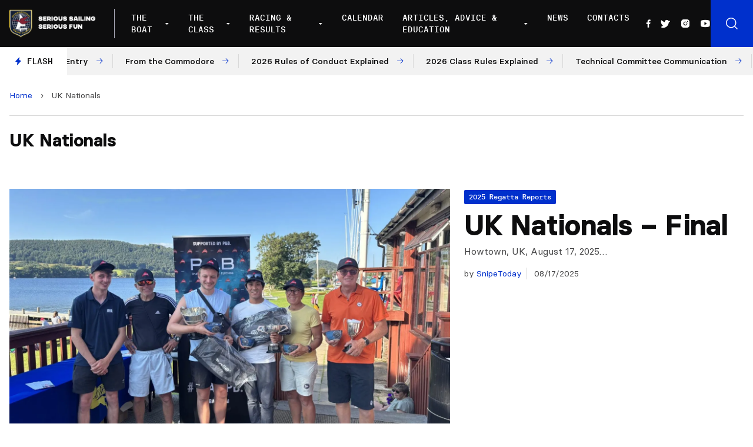

--- FILE ---
content_type: text/html; charset=UTF-8
request_url: https://www.snipe.org/tag/uk-nationals/
body_size: 17325
content:

<!doctype html>
<!--[if lt IE 9]><html class="no-js no-svg ie lt-ie9 lt-ie8 lt-ie7" lang="en-US"> <![endif]-->
<!--[if IE 9]><html class="no-js no-svg ie ie9 lt-ie9 lt-ie8" lang="en-US"> <![endif]-->
<!--[if gt IE 9]><!--><html class="no-js no-svg" lang="en-US"> <!--<![endif]-->
<head>
    <meta charset="UTF-8" />
    <meta name="description" content="Snipe Class International Racing Association">
    <link rel="stylesheet" href="https://www.snipe.org/wp-content/themes/snipe/style.css" type="text/css" media="screen" />
    <meta http-equiv="Content-Type" content="text/html; charset=UTF-8" />
    <meta http-equiv="X-UA-Compatible" content="IE=edge">
    <meta name="viewport" content="width=device-width, initial-scale=1">
    <link rel="author" href="https://www.snipe.org/wp-content/themes/snipe/humans.txt" />
    <link rel="pingback" href="https://www.snipe.org/xmlrpc.php" />
    <link rel="profile" href="https://gmpg.org/xfn/11">
    <meta name='robots' content='index, follow, max-image-preview:large, max-snippet:-1, max-video-preview:-1' />
	<style>img:is([sizes="auto" i], [sizes^="auto," i]) { contain-intrinsic-size: 3000px 1500px }</style>
	
	<!-- This site is optimized with the Yoast SEO plugin v18.0 - https://yoast.com/wordpress/plugins/seo/ -->
	<title>UK Nationals Archives - SnipeToday - Snipe Class International</title>
	<link rel="canonical" href="https://www.snipe.org/tag/uk-nationals/" />
	<link rel="next" href="https://www.snipe.org/tag/uk-nationals/page/2/" />
	<meta property="og:locale" content="en_US" />
	<meta property="og:type" content="article" />
	<meta property="og:title" content="UK Nationals Archives - SnipeToday - Snipe Class International" />
	<meta property="og:url" content="https://www.snipe.org/tag/uk-nationals/" />
	<meta property="og:site_name" content="SnipeToday - Snipe Class International" />
	<meta name="twitter:card" content="summary_large_image" />
	<meta name="twitter:site" content="@SnipeToday" />
	<script type="application/ld+json" class="yoast-schema-graph">{"@context":"https://schema.org","@graph":[{"@type":"Organization","@id":"https://www.snipe.org/#organization","name":"Snipe Class International | SnipeToday","url":"https://www.snipe.org/","sameAs":["https://www.facebook.com/SnipeToday/","https://www.instagram.com/snipetoday/","https://www.youtube.com/channel/UCn3GeQDfz2nRDLKlbjkCPlw","https://twitter.com/SnipeToday"],"logo":{"@type":"ImageObject","@id":"https://www.snipe.org/#logo","inLanguage":"en-US","url":"https://www.snipe.org/wp-content/uploads/2022/01/SCIRA_LOGOS-1.jpg","contentUrl":"https://www.snipe.org/wp-content/uploads/2022/01/SCIRA_LOGOS-1.jpg","width":300,"height":165,"caption":"Snipe Class International | SnipeToday"},"image":{"@id":"https://www.snipe.org/#logo"}},{"@type":"WebSite","@id":"https://www.snipe.org/#website","url":"https://www.snipe.org/","name":"SnipeToday - Snipe Class International","description":"Snipe Class International Racing Association","publisher":{"@id":"https://www.snipe.org/#organization"},"potentialAction":[{"@type":"SearchAction","target":{"@type":"EntryPoint","urlTemplate":"https://www.snipe.org/?s={search_term_string}"},"query-input":"required name=search_term_string"}],"inLanguage":"en-US"},{"@type":"CollectionPage","@id":"https://www.snipe.org/tag/uk-nationals/#webpage","url":"https://www.snipe.org/tag/uk-nationals/","name":"UK Nationals Archives - SnipeToday - Snipe Class International","isPartOf":{"@id":"https://www.snipe.org/#website"},"breadcrumb":{"@id":"https://www.snipe.org/tag/uk-nationals/#breadcrumb"},"inLanguage":"en-US","potentialAction":[{"@type":"ReadAction","target":["https://www.snipe.org/tag/uk-nationals/"]}]},{"@type":"BreadcrumbList","@id":"https://www.snipe.org/tag/uk-nationals/#breadcrumb","itemListElement":[{"@type":"ListItem","position":1,"name":"Home","item":"https://www.snipe.org/"},{"@type":"ListItem","position":2,"name":"UK Nationals"}]}]}</script>
	<!-- / Yoast SEO plugin. -->


<link rel='dns-prefetch' href='//unpkg.com' />
<link rel='dns-prefetch' href='//cdn.jsdelivr.net' />
<link rel="alternate" type="application/rss+xml" title="SnipeToday - Snipe Class International &raquo; Feed" href="https://www.snipe.org/feed/" />
<link rel="alternate" type="application/rss+xml" title="SnipeToday - Snipe Class International &raquo; Comments Feed" href="https://www.snipe.org/comments/feed/" />
<link rel="alternate" type="application/rss+xml" title="SnipeToday - Snipe Class International &raquo; UK Nationals Tag Feed" href="https://www.snipe.org/tag/uk-nationals/feed/" />
<script type="text/javascript">
/* <![CDATA[ */
window._wpemojiSettings = {"baseUrl":"https:\/\/s.w.org\/images\/core\/emoji\/15.0.3\/72x72\/","ext":".png","svgUrl":"https:\/\/s.w.org\/images\/core\/emoji\/15.0.3\/svg\/","svgExt":".svg","source":{"concatemoji":"https:\/\/www.snipe.org\/wp-includes\/js\/wp-emoji-release.min.js?ver=6.7.4"}};
/*! This file is auto-generated */
!function(i,n){var o,s,e;function c(e){try{var t={supportTests:e,timestamp:(new Date).valueOf()};sessionStorage.setItem(o,JSON.stringify(t))}catch(e){}}function p(e,t,n){e.clearRect(0,0,e.canvas.width,e.canvas.height),e.fillText(t,0,0);var t=new Uint32Array(e.getImageData(0,0,e.canvas.width,e.canvas.height).data),r=(e.clearRect(0,0,e.canvas.width,e.canvas.height),e.fillText(n,0,0),new Uint32Array(e.getImageData(0,0,e.canvas.width,e.canvas.height).data));return t.every(function(e,t){return e===r[t]})}function u(e,t,n){switch(t){case"flag":return n(e,"\ud83c\udff3\ufe0f\u200d\u26a7\ufe0f","\ud83c\udff3\ufe0f\u200b\u26a7\ufe0f")?!1:!n(e,"\ud83c\uddfa\ud83c\uddf3","\ud83c\uddfa\u200b\ud83c\uddf3")&&!n(e,"\ud83c\udff4\udb40\udc67\udb40\udc62\udb40\udc65\udb40\udc6e\udb40\udc67\udb40\udc7f","\ud83c\udff4\u200b\udb40\udc67\u200b\udb40\udc62\u200b\udb40\udc65\u200b\udb40\udc6e\u200b\udb40\udc67\u200b\udb40\udc7f");case"emoji":return!n(e,"\ud83d\udc26\u200d\u2b1b","\ud83d\udc26\u200b\u2b1b")}return!1}function f(e,t,n){var r="undefined"!=typeof WorkerGlobalScope&&self instanceof WorkerGlobalScope?new OffscreenCanvas(300,150):i.createElement("canvas"),a=r.getContext("2d",{willReadFrequently:!0}),o=(a.textBaseline="top",a.font="600 32px Arial",{});return e.forEach(function(e){o[e]=t(a,e,n)}),o}function t(e){var t=i.createElement("script");t.src=e,t.defer=!0,i.head.appendChild(t)}"undefined"!=typeof Promise&&(o="wpEmojiSettingsSupports",s=["flag","emoji"],n.supports={everything:!0,everythingExceptFlag:!0},e=new Promise(function(e){i.addEventListener("DOMContentLoaded",e,{once:!0})}),new Promise(function(t){var n=function(){try{var e=JSON.parse(sessionStorage.getItem(o));if("object"==typeof e&&"number"==typeof e.timestamp&&(new Date).valueOf()<e.timestamp+604800&&"object"==typeof e.supportTests)return e.supportTests}catch(e){}return null}();if(!n){if("undefined"!=typeof Worker&&"undefined"!=typeof OffscreenCanvas&&"undefined"!=typeof URL&&URL.createObjectURL&&"undefined"!=typeof Blob)try{var e="postMessage("+f.toString()+"("+[JSON.stringify(s),u.toString(),p.toString()].join(",")+"));",r=new Blob([e],{type:"text/javascript"}),a=new Worker(URL.createObjectURL(r),{name:"wpTestEmojiSupports"});return void(a.onmessage=function(e){c(n=e.data),a.terminate(),t(n)})}catch(e){}c(n=f(s,u,p))}t(n)}).then(function(e){for(var t in e)n.supports[t]=e[t],n.supports.everything=n.supports.everything&&n.supports[t],"flag"!==t&&(n.supports.everythingExceptFlag=n.supports.everythingExceptFlag&&n.supports[t]);n.supports.everythingExceptFlag=n.supports.everythingExceptFlag&&!n.supports.flag,n.DOMReady=!1,n.readyCallback=function(){n.DOMReady=!0}}).then(function(){return e}).then(function(){var e;n.supports.everything||(n.readyCallback(),(e=n.source||{}).concatemoji?t(e.concatemoji):e.wpemoji&&e.twemoji&&(t(e.twemoji),t(e.wpemoji)))}))}((window,document),window._wpemojiSettings);
/* ]]> */
</script>
<style id='wp-emoji-styles-inline-css' type='text/css'>

	img.wp-smiley, img.emoji {
		display: inline !important;
		border: none !important;
		box-shadow: none !important;
		height: 1em !important;
		width: 1em !important;
		margin: 0 0.07em !important;
		vertical-align: -0.1em !important;
		background: none !important;
		padding: 0 !important;
	}
</style>
<link rel='stylesheet' id='wp-block-library-css' href='https://www.snipe.org/wp-includes/css/dist/block-library/style.min.css?ver=6.7.4' type='text/css' media='all' />
<style id='global-styles-inline-css' type='text/css'>
:root{--wp--preset--aspect-ratio--square: 1;--wp--preset--aspect-ratio--4-3: 4/3;--wp--preset--aspect-ratio--3-4: 3/4;--wp--preset--aspect-ratio--3-2: 3/2;--wp--preset--aspect-ratio--2-3: 2/3;--wp--preset--aspect-ratio--16-9: 16/9;--wp--preset--aspect-ratio--9-16: 9/16;--wp--preset--color--black: #000000;--wp--preset--color--cyan-bluish-gray: #abb8c3;--wp--preset--color--white: #ffffff;--wp--preset--color--pale-pink: #f78da7;--wp--preset--color--vivid-red: #cf2e2e;--wp--preset--color--luminous-vivid-orange: #ff6900;--wp--preset--color--luminous-vivid-amber: #fcb900;--wp--preset--color--light-green-cyan: #7bdcb5;--wp--preset--color--vivid-green-cyan: #00d084;--wp--preset--color--pale-cyan-blue: #8ed1fc;--wp--preset--color--vivid-cyan-blue: #0693e3;--wp--preset--color--vivid-purple: #9b51e0;--wp--preset--color--primary: #0030CC;--wp--preset--gradient--vivid-cyan-blue-to-vivid-purple: linear-gradient(135deg,rgba(6,147,227,1) 0%,rgb(155,81,224) 100%);--wp--preset--gradient--light-green-cyan-to-vivid-green-cyan: linear-gradient(135deg,rgb(122,220,180) 0%,rgb(0,208,130) 100%);--wp--preset--gradient--luminous-vivid-amber-to-luminous-vivid-orange: linear-gradient(135deg,rgba(252,185,0,1) 0%,rgba(255,105,0,1) 100%);--wp--preset--gradient--luminous-vivid-orange-to-vivid-red: linear-gradient(135deg,rgba(255,105,0,1) 0%,rgb(207,46,46) 100%);--wp--preset--gradient--very-light-gray-to-cyan-bluish-gray: linear-gradient(135deg,rgb(238,238,238) 0%,rgb(169,184,195) 100%);--wp--preset--gradient--cool-to-warm-spectrum: linear-gradient(135deg,rgb(74,234,220) 0%,rgb(151,120,209) 20%,rgb(207,42,186) 40%,rgb(238,44,130) 60%,rgb(251,105,98) 80%,rgb(254,248,76) 100%);--wp--preset--gradient--blush-light-purple: linear-gradient(135deg,rgb(255,206,236) 0%,rgb(152,150,240) 100%);--wp--preset--gradient--blush-bordeaux: linear-gradient(135deg,rgb(254,205,165) 0%,rgb(254,45,45) 50%,rgb(107,0,62) 100%);--wp--preset--gradient--luminous-dusk: linear-gradient(135deg,rgb(255,203,112) 0%,rgb(199,81,192) 50%,rgb(65,88,208) 100%);--wp--preset--gradient--pale-ocean: linear-gradient(135deg,rgb(255,245,203) 0%,rgb(182,227,212) 50%,rgb(51,167,181) 100%);--wp--preset--gradient--electric-grass: linear-gradient(135deg,rgb(202,248,128) 0%,rgb(113,206,126) 100%);--wp--preset--gradient--midnight: linear-gradient(135deg,rgb(2,3,129) 0%,rgb(40,116,252) 100%);--wp--preset--font-size--small: 12px;--wp--preset--font-size--medium: 20px;--wp--preset--font-size--large: 20px;--wp--preset--font-size--x-large: 42px;--wp--preset--font-size--normal: 16px;--wp--preset--font-size--extra-large: 24px;--wp--preset--font-size--huge: 40px;--wp--preset--font-family--system-font: -apple-system,BlinkMacSystemFont,"Segoe UI",Roboto,Oxygen-Sans,Ubuntu,Cantarell, "Helvetica Neue",sans-serif;--wp--preset--font-family--helvetica-arial: Helvetica Neue, Helvetica, Arial, sans-serif;--wp--preset--spacing--20: 0.44rem;--wp--preset--spacing--30: 0.67rem;--wp--preset--spacing--40: 1rem;--wp--preset--spacing--50: 1.5rem;--wp--preset--spacing--60: 2.25rem;--wp--preset--spacing--70: 3.38rem;--wp--preset--spacing--80: 5.06rem;--wp--preset--shadow--natural: 6px 6px 9px rgba(0, 0, 0, 0.2);--wp--preset--shadow--deep: 12px 12px 50px rgba(0, 0, 0, 0.4);--wp--preset--shadow--sharp: 6px 6px 0px rgba(0, 0, 0, 0.2);--wp--preset--shadow--outlined: 6px 6px 0px -3px rgba(255, 255, 255, 1), 6px 6px rgba(0, 0, 0, 1);--wp--preset--shadow--crisp: 6px 6px 0px rgba(0, 0, 0, 1);}:root { --wp--style--global--content-size: 1024px;--wp--style--global--wide-size: 1280px; }:where(body) { margin: 0; }.wp-site-blocks > .alignleft { float: left; margin-right: 2em; }.wp-site-blocks > .alignright { float: right; margin-left: 2em; }.wp-site-blocks > .aligncenter { justify-content: center; margin-left: auto; margin-right: auto; }:where(.is-layout-flex){gap: 0.5em;}:where(.is-layout-grid){gap: 0.5em;}.is-layout-flow > .alignleft{float: left;margin-inline-start: 0;margin-inline-end: 2em;}.is-layout-flow > .alignright{float: right;margin-inline-start: 2em;margin-inline-end: 0;}.is-layout-flow > .aligncenter{margin-left: auto !important;margin-right: auto !important;}.is-layout-constrained > .alignleft{float: left;margin-inline-start: 0;margin-inline-end: 2em;}.is-layout-constrained > .alignright{float: right;margin-inline-start: 2em;margin-inline-end: 0;}.is-layout-constrained > .aligncenter{margin-left: auto !important;margin-right: auto !important;}.is-layout-constrained > :where(:not(.alignleft):not(.alignright):not(.alignfull)){max-width: var(--wp--style--global--content-size);margin-left: auto !important;margin-right: auto !important;}.is-layout-constrained > .alignwide{max-width: var(--wp--style--global--wide-size);}body .is-layout-flex{display: flex;}.is-layout-flex{flex-wrap: wrap;align-items: center;}.is-layout-flex > :is(*, div){margin: 0;}body .is-layout-grid{display: grid;}.is-layout-grid > :is(*, div){margin: 0;}body{padding-top: 0px;padding-right: 0px;padding-bottom: 0px;padding-left: 0px;}a:where(:not(.wp-element-button)){text-decoration: underline;}:root :where(.wp-element-button, .wp-block-button__link){background-color: #32373c;border-width: 0;color: #fff;font-family: inherit;font-size: inherit;line-height: inherit;padding: calc(0.667em + 2px) calc(1.333em + 2px);text-decoration: none;}.has-black-color{color: var(--wp--preset--color--black) !important;}.has-cyan-bluish-gray-color{color: var(--wp--preset--color--cyan-bluish-gray) !important;}.has-white-color{color: var(--wp--preset--color--white) !important;}.has-pale-pink-color{color: var(--wp--preset--color--pale-pink) !important;}.has-vivid-red-color{color: var(--wp--preset--color--vivid-red) !important;}.has-luminous-vivid-orange-color{color: var(--wp--preset--color--luminous-vivid-orange) !important;}.has-luminous-vivid-amber-color{color: var(--wp--preset--color--luminous-vivid-amber) !important;}.has-light-green-cyan-color{color: var(--wp--preset--color--light-green-cyan) !important;}.has-vivid-green-cyan-color{color: var(--wp--preset--color--vivid-green-cyan) !important;}.has-pale-cyan-blue-color{color: var(--wp--preset--color--pale-cyan-blue) !important;}.has-vivid-cyan-blue-color{color: var(--wp--preset--color--vivid-cyan-blue) !important;}.has-vivid-purple-color{color: var(--wp--preset--color--vivid-purple) !important;}.has-primary-color{color: var(--wp--preset--color--primary) !important;}.has-black-background-color{background-color: var(--wp--preset--color--black) !important;}.has-cyan-bluish-gray-background-color{background-color: var(--wp--preset--color--cyan-bluish-gray) !important;}.has-white-background-color{background-color: var(--wp--preset--color--white) !important;}.has-pale-pink-background-color{background-color: var(--wp--preset--color--pale-pink) !important;}.has-vivid-red-background-color{background-color: var(--wp--preset--color--vivid-red) !important;}.has-luminous-vivid-orange-background-color{background-color: var(--wp--preset--color--luminous-vivid-orange) !important;}.has-luminous-vivid-amber-background-color{background-color: var(--wp--preset--color--luminous-vivid-amber) !important;}.has-light-green-cyan-background-color{background-color: var(--wp--preset--color--light-green-cyan) !important;}.has-vivid-green-cyan-background-color{background-color: var(--wp--preset--color--vivid-green-cyan) !important;}.has-pale-cyan-blue-background-color{background-color: var(--wp--preset--color--pale-cyan-blue) !important;}.has-vivid-cyan-blue-background-color{background-color: var(--wp--preset--color--vivid-cyan-blue) !important;}.has-vivid-purple-background-color{background-color: var(--wp--preset--color--vivid-purple) !important;}.has-primary-background-color{background-color: var(--wp--preset--color--primary) !important;}.has-black-border-color{border-color: var(--wp--preset--color--black) !important;}.has-cyan-bluish-gray-border-color{border-color: var(--wp--preset--color--cyan-bluish-gray) !important;}.has-white-border-color{border-color: var(--wp--preset--color--white) !important;}.has-pale-pink-border-color{border-color: var(--wp--preset--color--pale-pink) !important;}.has-vivid-red-border-color{border-color: var(--wp--preset--color--vivid-red) !important;}.has-luminous-vivid-orange-border-color{border-color: var(--wp--preset--color--luminous-vivid-orange) !important;}.has-luminous-vivid-amber-border-color{border-color: var(--wp--preset--color--luminous-vivid-amber) !important;}.has-light-green-cyan-border-color{border-color: var(--wp--preset--color--light-green-cyan) !important;}.has-vivid-green-cyan-border-color{border-color: var(--wp--preset--color--vivid-green-cyan) !important;}.has-pale-cyan-blue-border-color{border-color: var(--wp--preset--color--pale-cyan-blue) !important;}.has-vivid-cyan-blue-border-color{border-color: var(--wp--preset--color--vivid-cyan-blue) !important;}.has-vivid-purple-border-color{border-color: var(--wp--preset--color--vivid-purple) !important;}.has-primary-border-color{border-color: var(--wp--preset--color--primary) !important;}.has-vivid-cyan-blue-to-vivid-purple-gradient-background{background: var(--wp--preset--gradient--vivid-cyan-blue-to-vivid-purple) !important;}.has-light-green-cyan-to-vivid-green-cyan-gradient-background{background: var(--wp--preset--gradient--light-green-cyan-to-vivid-green-cyan) !important;}.has-luminous-vivid-amber-to-luminous-vivid-orange-gradient-background{background: var(--wp--preset--gradient--luminous-vivid-amber-to-luminous-vivid-orange) !important;}.has-luminous-vivid-orange-to-vivid-red-gradient-background{background: var(--wp--preset--gradient--luminous-vivid-orange-to-vivid-red) !important;}.has-very-light-gray-to-cyan-bluish-gray-gradient-background{background: var(--wp--preset--gradient--very-light-gray-to-cyan-bluish-gray) !important;}.has-cool-to-warm-spectrum-gradient-background{background: var(--wp--preset--gradient--cool-to-warm-spectrum) !important;}.has-blush-light-purple-gradient-background{background: var(--wp--preset--gradient--blush-light-purple) !important;}.has-blush-bordeaux-gradient-background{background: var(--wp--preset--gradient--blush-bordeaux) !important;}.has-luminous-dusk-gradient-background{background: var(--wp--preset--gradient--luminous-dusk) !important;}.has-pale-ocean-gradient-background{background: var(--wp--preset--gradient--pale-ocean) !important;}.has-electric-grass-gradient-background{background: var(--wp--preset--gradient--electric-grass) !important;}.has-midnight-gradient-background{background: var(--wp--preset--gradient--midnight) !important;}.has-small-font-size{font-size: var(--wp--preset--font-size--small) !important;}.has-medium-font-size{font-size: var(--wp--preset--font-size--medium) !important;}.has-large-font-size{font-size: var(--wp--preset--font-size--large) !important;}.has-x-large-font-size{font-size: var(--wp--preset--font-size--x-large) !important;}.has-normal-font-size{font-size: var(--wp--preset--font-size--normal) !important;}.has-extra-large-font-size{font-size: var(--wp--preset--font-size--extra-large) !important;}.has-huge-font-size{font-size: var(--wp--preset--font-size--huge) !important;}.has-system-font-font-family{font-family: var(--wp--preset--font-family--system-font) !important;}.has-helvetica-arial-font-family{font-family: var(--wp--preset--font-family--helvetica-arial) !important;}
:where(.wp-block-post-template.is-layout-flex){gap: 1.25em;}:where(.wp-block-post-template.is-layout-grid){gap: 1.25em;}
:where(.wp-block-columns.is-layout-flex){gap: 2em;}:where(.wp-block-columns.is-layout-grid){gap: 2em;}
:root :where(.wp-block-pullquote){font-size: 1.5em;line-height: 1.6;}
</style>
<link rel='stylesheet' id='phosphor-icons-css' href='https://www.snipe.org/wp-content/themes/snipe/static/assets/dist/js/vendor/phosphor-icons/src/css/phosphor.css?ver=6.7.4' type='text/css' media='all' />
<link rel='stylesheet' id='chocolat-css' href='https://www.snipe.org/wp-content/themes/snipe/static/assets/dist/js/vendor/chocolat/dist/css/chocolat.css?ver=6.7.4' type='text/css' media='all' />
<link rel='stylesheet' id='fullcalendar-css' href='https://www.snipe.org/wp-content/themes/snipe/static/assets/dist/js/vendor/fullcalendar/main.min.css?ver=6.7.4' type='text/css' media='all' />
<link rel='stylesheet' id='snipe-css' href='https://www.snipe.org/wp-content/themes/snipe/static/assets/dist/css/style.css?ver=1643216868' type='text/css' media='all' />
<link rel='stylesheet' id='jquery-lazyloadxt-fadein-css-css' href='//www.snipe.org/wp-content/plugins/a3-lazy-load/assets/css/jquery.lazyloadxt.fadein.css?ver=6.7.4' type='text/css' media='all' />
<link rel='stylesheet' id='a3a3_lazy_load-css' href='//www.snipe.org/wp-content/uploads/sass/a3_lazy_load.min.css?ver=1642087929' type='text/css' media='all' />
<script type="text/javascript" src="https://www.snipe.org/wp-includes/js/jquery/jquery.min.js?ver=3.7.1" id="jquery-core-js"></script>
<script type="text/javascript" src="https://www.snipe.org/wp-includes/js/jquery/jquery-migrate.min.js?ver=3.4.1" id="jquery-migrate-js"></script>
<script type="text/javascript" src="https://www.snipe.org/wp-content/themes/snipe/static/assets/dist/js/vendor/chocolat/dist/js/chocolat.js?ver=6.7.4" id="chocolat-js"></script>
<script type="text/javascript" src="https://unpkg.com/embla-carousel/embla-carousel.umd.js?ver=6.7.4" id="embla-js"></script>
<script type="text/javascript" src="https://unpkg.com/embla-carousel-autoplay/embla-carousel-autoplay.umd.js?ver=6.7.4" id="embla-autoplay-js"></script>
<script type="text/javascript" src="//cdn.jsdelivr.net/npm/jquery.marquee@1.6.0/jquery.marquee.min.js?ver=6.7.4" id="telex-js"></script>
<script type="text/javascript" src="https://www.snipe.org/wp-content/themes/snipe/static/assets/dist/js/vendor/fullcalendar/main.min.js?ver=6.7.4" id="fullcalendar-js"></script>
<script type="text/javascript" id="snipe-js-extra">
/* <![CDATA[ */
var global_vars = {"siteurl":"https:\/\/www.snipe.org"};
/* ]]> */
</script>
<script type="text/javascript" src="https://www.snipe.org/wp-content/themes/snipe/static/assets/dist/js/app.min.js?ver=1644239884" id="snipe-js"></script>
<link rel="https://api.w.org/" href="https://www.snipe.org/wp-json/" /><link rel="alternate" title="JSON" type="application/json" href="https://www.snipe.org/wp-json/wp/v2/tags/350" /><link rel="EditURI" type="application/rsd+xml" title="RSD" href="https://www.snipe.org/xmlrpc.php?rsd" />
<meta name="generator" content="WordPress 6.7.4" />
<style type="text/css">body.logged-in .broken_link, body.logged-in 
 a.broken_link {
	text-decoration: line-through;
}</style><link rel="icon" href="https://www.snipe.org/wp-content/uploads/2022/01/cropped-favicon-snipe-white-32x32.png" sizes="32x32" />
<link rel="icon" href="https://www.snipe.org/wp-content/uploads/2022/01/cropped-favicon-snipe-white-192x192.png" sizes="192x192" />
<link rel="apple-touch-icon" href="https://www.snipe.org/wp-content/uploads/2022/01/cropped-favicon-snipe-white-180x180.png" />
<meta name="msapplication-TileImage" content="https://www.snipe.org/wp-content/uploads/2022/01/cropped-favicon-snipe-white-270x270.png" />

			</head>

	<body class="archive tag tag-uk-nationals tag-350" data-template="base.twig">

		<header class="main-header js-mainHeader" >
            <div class="main-header__wrapper">
            <div class="main-header__logo">
                <a href="https://www.snipe.org">
                    <img src="https://www.snipe.org/wp-content/uploads/2021/12/logo-scira.png" alt="SnipeToday - Snipe Class International Logo">
                </a>
            </div>
            <div class="main-header__nav">
                <nav id="nav-main" class="nav-main" role="navigation">
                    	<ul>
					<li class=" menu-item menu-item-type-custom menu-item-object-custom menu-item-42535 menu-item-has-children">
				<a target="" href="#">The Boat</a>
									<div class="nav-main__submenu ">
						<ul class="">
															<li><span>About The Boat</span></li>
																					
																	<li class=" menu-item menu-item-type-post_type menu-item-object-page menu-item-42534 flex items-center">
																				<a target="" href="https://www.snipe.org/the-snipe/">The Snipe</a>
									</li>
																						
																	<li class=" menu-item menu-item-type-post_type menu-item-object-page menu-item-42533 flex items-center">
																				<a target="" href="https://www.snipe.org/snipe-history/">Snipe History</a>
									</li>
																						
																	<li class=" menu-item menu-item-type-post_type menu-item-object-page menu-item-42531 flex items-center">
																				<a target="" href="https://www.snipe.org/buying-a-snipe/">Buying a Snipe</a>
									</li>
																						
																	<li class=" menu-item menu-item-type-post_type menu-item-object-page menu-item-42532 flex items-center">
																				<a target="" href="https://www.snipe.org/why-sail-a-snipe/">Why Sail a Snipe</a>
									</li>
																						
																	<li class=" menu-item menu-item-type-post_type menu-item-object-page menu-item-42530 flex items-center">
																				<a target="" href="https://www.snipe.org/new-boats-and-dealers/">New Boats and Dealers</a>
									</li>
																						
																	<li class=" menu-item menu-item-type-post_type menu-item-object-page menu-item-42529 flex items-center">
																				<a target="" href="https://www.snipe.org/buying-a-used-snipe/">Buying a Used Snipe</a>
									</li>
																						
																	<li class=" menu-item menu-item-type-post_type menu-item-object-page menu-item-42528 flex items-center">
																				<a target="" href="https://www.snipe.org/suppliers/">Suppliers</a>
									</li>
																					</ul>
													<a href="https://www.snipe.org/why-sail-a-snipe/">
								<div>
									<h3>Why Sail a Snipe</h3>
									<p>What keeps such a large group of sailors from all levels addicted to the Snipe?</p>
									<span class="has-arrow has-arrow--white">Read more</span>
								</div>
								<figure>
									    <picture>
        <source 
            srcset="
                https://www.snipe.org/wp-content/uploads/2021/11/255464159_465852648231668_3290938715795315785_n-300x203.webp 300w,
                https://www.snipe.org/wp-content/uploads/2021/11/255464159_465852648231668_3290938715795315785_n-768x521.webp 768w,
                https://www.snipe.org/wp-content/uploads/2021/11/255464159_465852648231668_3290938715795315785_n-1024x694.webp 1024w,
                https://www.snipe.org/wp-content/uploads/2021/11/255464159_465852648231668_3290938715795315785_n.webp 1400w"
            loading="lazy"
            type="image/webp">
        <source 
            srcset="
                https://www.snipe.org/wp-content/uploads/2021/11/255464159_465852648231668_3290938715795315785_n-300x203.jpeg 300w,
                https://www.snipe.org/wp-content/uploads/2021/11/255464159_465852648231668_3290938715795315785_n-768x521.jpeg 768w,
                https://www.snipe.org/wp-content/uploads/2021/11/255464159_465852648231668_3290938715795315785_n-1024x694.jpeg 1024w,
                https://www.snipe.org/wp-content/uploads/2021/11/255464159_465852648231668_3290938715795315785_n.jpeg 1400w"
            loading="lazy"
            type="image/jpg">
        <img 
            src="https://www.snipe.org/wp-content/uploads/2021/11/255464159_465852648231668_3290938715795315785_n.jpeg"
            srcset="https://www.snipe.org/wp-content/uploads/2021/11/255464159_465852648231668_3290938715795315785_n.jpeg 1440w, https://www.snipe.org/wp-content/uploads/2021/11/255464159_465852648231668_3290938715795315785_n-300x203.jpeg 300w, https://www.snipe.org/wp-content/uploads/2021/11/255464159_465852648231668_3290938715795315785_n-768x521.jpeg 768w, https://www.snipe.org/wp-content/uploads/2021/11/255464159_465852648231668_3290938715795315785_n-1024x694.jpeg 1024w"
            alt="Why Sail a Snipe Image"
            loading="lazy"
        />
    </picture>
								</figure>
							</a>
											</div>
							</li>
					<li class=" menu-item menu-item-type-custom menu-item-object-custom menu-item-42589 menu-item-has-children">
				<a target="" href="#">The Class</a>
									<div class="nav-main__submenu nav-main__submenu-col">
						<ul class="">
																					
																	<li class=" menu-item menu-item-type-custom menu-item-object-custom menu-item-42557 menu-item-has-children"><span class="block mb-2">SCIRA Rules</span>
										<ul>
																							<li class=" menu-item menu-item-type-post_type menu-item-object-page menu-item-42558">
													<a target="" href="https://www.snipe.org/class-rules/">Class Rules</a>
												</li>
																							<li class=" menu-item menu-item-type-post_type menu-item-object-page menu-item-42559">
													<a target="" href="https://www.snipe.org/deed-of-gifts/">Deed of Gifts</a>
												</li>
																							<li class=" menu-item menu-item-type-post_type menu-item-object-page menu-item-42560">
													<a target="" href="https://www.snipe.org/rules-proposal/">Rules Proposal</a>
												</li>
																					</ul>
									</li>
																						
																	<li class=" menu-item menu-item-type-custom menu-item-object-custom menu-item-42561 menu-item-has-children"><span class="block mb-2">SCIRA Organization</span>
										<ul>
																							<li class=" menu-item menu-item-type-post_type menu-item-object-page menu-item-42568">
													<a target="" href="https://www.snipe.org/board-officers/">Board Officers</a>
												</li>
																							<li class=" menu-item menu-item-type-post_type menu-item-object-page menu-item-53359">
													<a target="" href="https://www.snipe.org/past-commodores-honorary/">Past Commodores / Honorary</a>
												</li>
																							<li class=" menu-item menu-item-type-post_type menu-item-object-page menu-item-42564">
													<a target="" href="https://www.snipe.org/national-secretaries/">National Secretaries</a>
												</li>
																							<li class=" menu-item menu-item-type-post_type menu-item-object-page menu-item-42563">
													<a target="" href="https://www.snipe.org/fleets-districts/">Fleets / Districts</a>
												</li>
																							<li class=" menu-item menu-item-type-post_type menu-item-object-page menu-item-42562">
													<a target="" href="https://www.snipe.org/coaching-clinics/">Coaching Clinics</a>
												</li>
																					</ul>
									</li>
																						
																	<li class=" menu-item menu-item-type-custom menu-item-object-custom menu-item-42569 menu-item-has-children"><span class="block mb-2">Members</span>
										<ul>
																							<li class=" menu-item menu-item-type-post_type menu-item-object-page menu-item-49821">
													<a target="" href="https://www.snipe.org/sciras-data-privacy-policy/">SCIRA’s Data Privacy Policy</a>
												</li>
																							<li class=" menu-item menu-item-type-custom menu-item-object-custom menu-item-43133">
													<a target="" href="https://members.snipe.org/">Pay Dues, Boats & Members Lookup</a>
												</li>
																					</ul>
									</li>
																						
																	<li class=" menu-item menu-item-type-post_type menu-item-object-page menu-item-42596 flex items-center">
										<i class="ph-anchor text-primary mr-2"></i>										<a target="" href="https://www.snipe.org/major-regatta-rotation-grid-and-bids/">Future Major Championships: Bids &amp; Venues</a>
									</li>
																						
																	<li class=" menu-item menu-item-type-taxonomy menu-item-object-category menu-item-42597 flex items-center">
										<i class="ph-megaphone text-primary mr-2"></i>										<a target="" href="https://www.snipe.org/category/official-communications-from-scira/">Official Communications from SCIRA</a>
									</li>
																						
																	<li class=" menu-item menu-item-type-post_type menu-item-object-page menu-item-42595 flex items-center">
										<i class="ph-medal text-primary mr-2"></i>										<a target="" href="https://www.snipe.org/hall-of-fame/">Hall of Fame</a>
									</li>
																						
																	<li class=" menu-item menu-item-type-custom menu-item-object-custom menu-item-45441 flex items-center">
										<i class="ph-shopping-cart-simple text-primary mr-2"></i>										<a target="_blank" href="https://snipescira.myshopify.com">Merchandise</a>
									</li>
																					</ul>
													<a href="https://www.snipe.org/hall-of-fame/">
								<div>
									<h3>Snipe Class Hall of Fame</h3>
									<p>The SCIRA Hall of Fame honors individuals who have made outstanding contributions to the Snipe Class and Snipe competition.</p>
									<span class="has-arrow has-arrow--white">Read more</span>
								</div>
								<figure>
									    <picture>
        <source 
            srcset="
                https://www.snipe.org/wp-content/uploads/2021/11/256466762_465852651565001_5519160267519220599_n-300x203.webp 300w,
                https://www.snipe.org/wp-content/uploads/2021/11/256466762_465852651565001_5519160267519220599_n-768x521.webp 768w,
                https://www.snipe.org/wp-content/uploads/2021/11/256466762_465852651565001_5519160267519220599_n-1024x694.webp 1024w,
                https://www.snipe.org/wp-content/uploads/2021/11/256466762_465852651565001_5519160267519220599_n.webp 1400w"
            loading="lazy"
            type="image/webp">
        <source 
            srcset="
                https://www.snipe.org/wp-content/uploads/2021/11/256466762_465852651565001_5519160267519220599_n-300x203.jpeg 300w,
                https://www.snipe.org/wp-content/uploads/2021/11/256466762_465852651565001_5519160267519220599_n-768x521.jpeg 768w,
                https://www.snipe.org/wp-content/uploads/2021/11/256466762_465852651565001_5519160267519220599_n-1024x694.jpeg 1024w,
                https://www.snipe.org/wp-content/uploads/2021/11/256466762_465852651565001_5519160267519220599_n.jpeg 1400w"
            loading="lazy"
            type="image/jpg">
        <img 
            src="https://www.snipe.org/wp-content/uploads/2021/11/256466762_465852651565001_5519160267519220599_n.jpeg"
            srcset="https://www.snipe.org/wp-content/uploads/2021/11/256466762_465852651565001_5519160267519220599_n.jpeg 1440w, https://www.snipe.org/wp-content/uploads/2021/11/256466762_465852651565001_5519160267519220599_n-300x203.jpeg 300w, https://www.snipe.org/wp-content/uploads/2021/11/256466762_465852651565001_5519160267519220599_n-768x521.jpeg 768w, https://www.snipe.org/wp-content/uploads/2021/11/256466762_465852651565001_5519160267519220599_n-1024x694.jpeg 1024w"
            alt="Snipe Class Hall of Fame Image"
            loading="lazy"
        />
    </picture>
								</figure>
							</a>
											</div>
							</li>
					<li class=" menu-item menu-item-type-custom menu-item-object-custom menu-item-42586 menu-item-has-children">
				<a target="" href="#">Racing & Results</a>
									<div class="nav-main__submenu nav-main__submenu-col">
						<ul class="">
																					
																	<li class=" menu-item menu-item-type-custom menu-item-object-custom menu-item-43093 menu-item-has-children"><span class="block mb-2">Regatta Reports and Results</span>
										<ul>
																							<li class=" menu-item menu-item-type-taxonomy menu-item-object-category menu-item-67969">
													<a target="" href="https://www.snipe.org/category/regatta-reports/2025-regatta-reports/">2025 Regatta Reports</a>
												</li>
																							<li class=" menu-item menu-item-type-taxonomy menu-item-object-category menu-item-60954">
													<a target="" href="https://www.snipe.org/category/regatta-reports/2024-regatta-reports/">2024 Regatta Reports</a>
												</li>
																							<li class=" menu-item menu-item-type-taxonomy menu-item-object-category menu-item-53355">
													<a target="" href="https://www.snipe.org/category/regatta-reports/2023-regatta-reports/">2023 Regatta Reports</a>
												</li>
																							<li class=" menu-item menu-item-type-taxonomy menu-item-object-category menu-item-45314">
													<a target="" href="https://www.snipe.org/category/regatta-reports/2022-regatta-reports/">2022 Regatta Reports</a>
												</li>
																							<li class=" menu-item menu-item-type-taxonomy menu-item-object-category menu-item-43084">
													<a target="" href="https://www.snipe.org/category/regatta-reports/2021-regatta-reports/">2021 Regatta Reports</a>
												</li>
																							<li class=" menu-item menu-item-type-taxonomy menu-item-object-category menu-item-43089">
													<a target="" href="https://www.snipe.org/category/regatta-reports/2020-regatta-reports/">2020 Regatta Reports</a>
												</li>
																							<li class=" menu-item menu-item-type-taxonomy menu-item-object-category menu-item-43085">
													<a target="" href="https://www.snipe.org/category/regatta-reports/2019-regatta-reports/">2019 Regatta Reports</a>
												</li>
																							<li class=" menu-item menu-item-type-taxonomy menu-item-object-category menu-item-43086">
													<a target="" href="https://www.snipe.org/category/regatta-reports/regattas-reports/">2018 Regatta Reports</a>
												</li>
																							<li class=" menu-item menu-item-type-taxonomy menu-item-object-category menu-item-43087">
													<a target="" href="https://www.snipe.org/category/regatta-reports/2017-regattas/">2017 Regatta Reports</a>
												</li>
																							<li class=" menu-item menu-item-type-taxonomy menu-item-object-category menu-item-43092">
													<a target="" href="https://www.snipe.org/category/regatta-reports/">All Regatta Reports</a>
												</li>
																					</ul>
									</li>
																						
																	<li class=" menu-item menu-item-type-custom menu-item-object-custom menu-item-43090 menu-item-has-children"><span class="block mb-2">Events</span>
										<ul>
																							<li class=" menu-item menu-item-type-post_type menu-item-object-page menu-item-77164">
													<a target="" href="https://www.snipe.org/snipe-racing-calendar/">Calendar</a>
												</li>
																							<li class=" menu-item menu-item-type-taxonomy menu-item-object-category menu-item-43094">
													<a target="" href="https://www.snipe.org/category/events/">Upcoming Events</a>
												</li>
																							<li class=" menu-item menu-item-type-taxonomy menu-item-object-category menu-item-43095">
													<a target="" href="https://www.snipe.org/category/events/future-championships/">Upcoming Major Championships</a>
												</li>
																					</ul>
									</li>
																						
																	<li class=" menu-item menu-item-type-post_type menu-item-object-page menu-item-44774 flex items-center">
										<i class="ph-trophy text-primary mr-2"></i>										<a target="" href="https://www.snipe.org/championship-results/">Championship Results</a>
									</li>
																						
																	<li class=" menu-item menu-item-type-post_type menu-item-object-page menu-item-44773 flex items-center">
										<i class="ph-globe-hemisphere-west text-primary mr-2"></i>										<a target="" href="https://www.snipe.org/pan-am-games/">Pan Am Games</a>
									</li>
																					</ul>
											</div>
							</li>
					<li class=" menu-item menu-item-type-post_type menu-item-object-page menu-item-77314">
				<a target="" href="https://www.snipe.org/snipe-racing-calendar/">Calendar</a>
							</li>
					<li class=" menu-item menu-item-type-taxonomy menu-item-object-category menu-item-42724 menu-item-has-children">
				<a target="" href="https://www.snipe.org/category/articles-advices-and-education/">Articles, Advice & Education</a>
									<div class="nav-main__submenu nav-main__submenu-col">
						<ul class="">
																					
																	<li class=" menu-item menu-item-type-taxonomy menu-item-object-category menu-item-42573 menu-item-has-children"><span class="block mb-2">Articles from the Experts</span>
										<ul>
																							<li class=" menu-item menu-item-type-taxonomy menu-item-object-category menu-item-42578">
													<a target="" href="https://www.snipe.org/category/articles-advices-and-education/technical-experts/tuning/">Tuning</a>
												</li>
																							<li class=" menu-item menu-item-type-taxonomy menu-item-object-category menu-item-42575">
													<a target="" href="https://www.snipe.org/category/articles-advices-and-education/technical-experts/boats-equipments/">Boats &amp; Equipment</a>
												</li>
																							<li class=" menu-item menu-item-type-taxonomy menu-item-object-category menu-item-42577">
													<a target="" href="https://www.snipe.org/category/articles-advices-and-education/technical-experts/tactics-strategy/">Tactics &amp; Strategy</a>
												</li>
																							<li class=" menu-item menu-item-type-taxonomy menu-item-object-category menu-item-42574">
													<a target="" href="https://www.snipe.org/category/articles-advices-and-education/technical-experts/boat-handling/">Boat Handling &amp; Training</a>
												</li>
																							<li class=" menu-item menu-item-type-taxonomy menu-item-object-category menu-item-42576">
													<a target="" href="https://www.snipe.org/category/articles-advices-and-education/technical-experts/rules/">Rules</a>
												</li>
																					</ul>
									</li>
																						
																	<li class=" menu-item menu-item-type-custom menu-item-object-custom menu-item-42582 menu-item-has-children"><span class="block mb-2">Interviews, Photos & Videos</span>
										<ul>
																							<li class=" menu-item menu-item-type-taxonomy menu-item-object-category menu-item-42580">
													<a target="" href="https://www.snipe.org/category/articles-advices-and-education/interviews-videos/">Interviews &amp; Videos</a>
												</li>
																							<li class=" menu-item menu-item-type-post_type_archive menu-item-object-photogallery menu-item-43118">
													<a target="" href="https://www.snipe.org/photo-gallery/">Media</a>
												</li>
																					</ul>
									</li>
																						
																	<li class=" menu-item menu-item-type-custom menu-item-object-custom menu-item-42583 menu-item-has-children"><span class="block mb-2">SnipeYesterday</span>
										<ul>
																							<li class=" menu-item menu-item-type-taxonomy menu-item-object-category menu-item-42584">
													<a target="" href="https://www.snipe.org/category/articles-advices-and-education/snipe-yesterday/">SnipeYesterday</a>
												</li>
																							<li class=" menu-item menu-item-type-post_type_archive menu-item-object-bulletins menu-item-43169">
													<a target="" href="https://www.snipe.org/snipe-bulletins/">Snipe Bulletins</a>
												</li>
																					</ul>
									</li>
																						
																	<li class=" menu-item menu-item-type-taxonomy menu-item-object-category menu-item-42579 flex items-center">
										<i class="ph-bookmark text-primary mr-2"></i>										<a target="" href="https://www.snipe.org/category/articles-advices-and-education/exchange-views/">Exchange of Views &amp; Reading</a>
									</li>
																					</ul>
											</div>
							</li>
					<li class=" menu-item menu-item-type-taxonomy menu-item-object-category menu-item-42718">
				<a target="" href="https://www.snipe.org/category/news/">News</a>
							</li>
					<li class=" menu-item menu-item-type-post_type menu-item-object-page menu-item-42585">
				<a target="" href="https://www.snipe.org/contacts/">Contacts</a>
							</li>
			</ul>
                    <ul class="nav-main__social">
                        <li><a href="https://www.facebook.com/SnipeToday/" target="_blank"><svg width="8" height="14" xmlns="http://www.w3.org/2000/svg"><path d="M5.333 8H7l.667-2.667H5.333V4c0-.687 0-1.333 1.334-1.333h1V.427A18.778 18.778 0 0 0 5.762.333c-1.81 0-3.095 1.105-3.095 3.134v1.866h-2V8h2v5.667h2.666V8Z" fill="#FFF" fill-rule="nonzero"/></svg></a></li>
                        <li><a href="https://twitter.com/SnipeToday" target="_blank"><i class="ph-twitter-logo-fill"></i></a></li>
                        <li><a href="https://www.instagram.com/snipetoday/" target="_blank"><i class="ph-instagram-logo-fill"></i></a></li>
                        <li><a href="https://www.youtube.com/channel/UCn3GeQDfz2nRDLKlbjkCPlw?view_as=subscriber" target="_blank"><i class="ph-youtube-logo-fill"></i></a></li>
                    </ul>
                </nav><!-- #nav -->
                <button class="main-header__search-btn js-search">
                    <i class="ph-magnifying-glass"></i>
                </button>
            </div>
            <button class="menu-hamburger-btn js-mobileMenuBtn"><span></span></button>
        </div>
        <div id="search-box" class="search-box">
        <form role="search" method="get" id="searchform" class="searchform" action="https://www.snipe.org">
            <input type="text" value="" name="s" id="s" placeholder="Search..."/>
            <input type="submit" id="searchsubmit" value="Search" />
        </form>
    </div>
</header>

		<div class="mobile-menu js-mobileMenu">
			<nav id="nav-mobile" class="nav-mobile" role="navigation">
					<ul>
					<li class=" menu-item menu-item-type-custom menu-item-object-custom menu-item-42535 menu-item-has-children">
				<a target="" href="#">The Boat</a>
					<ul>
					<li class=" menu-item menu-item-type-post_type menu-item-object-page menu-item-42534">
				<a target="" href="https://www.snipe.org/the-snipe/">The Snipe</a>
							</li>
					<li class=" menu-item menu-item-type-post_type menu-item-object-page menu-item-42533">
				<a target="" href="https://www.snipe.org/snipe-history/">Snipe History</a>
							</li>
					<li class=" menu-item menu-item-type-post_type menu-item-object-page menu-item-42531">
				<a target="" href="https://www.snipe.org/buying-a-snipe/">Buying a Snipe</a>
							</li>
					<li class=" menu-item menu-item-type-post_type menu-item-object-page menu-item-42532">
				<a target="" href="https://www.snipe.org/why-sail-a-snipe/">Why Sail a Snipe</a>
							</li>
					<li class=" menu-item menu-item-type-post_type menu-item-object-page menu-item-42530">
				<a target="" href="https://www.snipe.org/new-boats-and-dealers/">New Boats and Dealers</a>
							</li>
					<li class=" menu-item menu-item-type-post_type menu-item-object-page menu-item-42529">
				<a target="" href="https://www.snipe.org/buying-a-used-snipe/">Buying a Used Snipe</a>
							</li>
					<li class=" menu-item menu-item-type-post_type menu-item-object-page menu-item-42528">
				<a target="" href="https://www.snipe.org/suppliers/">Suppliers</a>
							</li>
			</ul>
			</li>
					<li class=" menu-item menu-item-type-custom menu-item-object-custom menu-item-42589 menu-item-has-children">
				<a target="" href="#">The Class</a>
					<ul>
					<li class=" menu-item menu-item-type-custom menu-item-object-custom menu-item-42557 menu-item-has-children">
				<a target="" href="#">SCIRA Rules</a>
					<ul>
					<li class=" menu-item menu-item-type-post_type menu-item-object-page menu-item-42558">
				<a target="" href="https://www.snipe.org/class-rules/">Class Rules</a>
							</li>
					<li class=" menu-item menu-item-type-post_type menu-item-object-page menu-item-42559">
				<a target="" href="https://www.snipe.org/deed-of-gifts/">Deed of Gifts</a>
							</li>
					<li class=" menu-item menu-item-type-post_type menu-item-object-page menu-item-42560">
				<a target="" href="https://www.snipe.org/rules-proposal/">Rules Proposal</a>
							</li>
			</ul>
			</li>
					<li class=" menu-item menu-item-type-custom menu-item-object-custom menu-item-42561 menu-item-has-children">
				<a target="" href="#">SCIRA Organization</a>
					<ul>
					<li class=" menu-item menu-item-type-post_type menu-item-object-page menu-item-42568">
				<a target="" href="https://www.snipe.org/board-officers/">Board Officers</a>
							</li>
					<li class=" menu-item menu-item-type-post_type menu-item-object-page menu-item-53359">
				<a target="" href="https://www.snipe.org/past-commodores-honorary/">Past Commodores / Honorary</a>
							</li>
					<li class=" menu-item menu-item-type-post_type menu-item-object-page menu-item-42564">
				<a target="" href="https://www.snipe.org/national-secretaries/">National Secretaries</a>
							</li>
					<li class=" menu-item menu-item-type-post_type menu-item-object-page menu-item-42563">
				<a target="" href="https://www.snipe.org/fleets-districts/">Fleets / Districts</a>
							</li>
					<li class=" menu-item menu-item-type-post_type menu-item-object-page menu-item-42562">
				<a target="" href="https://www.snipe.org/coaching-clinics/">Coaching Clinics</a>
							</li>
			</ul>
			</li>
					<li class=" menu-item menu-item-type-custom menu-item-object-custom menu-item-42569 menu-item-has-children">
				<a target="" href="">Members</a>
					<ul>
					<li class=" menu-item menu-item-type-post_type menu-item-object-page menu-item-49821">
				<a target="" href="https://www.snipe.org/sciras-data-privacy-policy/">SCIRA’s Data Privacy Policy</a>
							</li>
					<li class=" menu-item menu-item-type-custom menu-item-object-custom menu-item-43133">
				<a target="" href="https://members.snipe.org/">Pay Dues, Boats & Members Lookup</a>
							</li>
			</ul>
			</li>
					<li class=" menu-item menu-item-type-post_type menu-item-object-page menu-item-42596">
				<a target="" href="https://www.snipe.org/major-regatta-rotation-grid-and-bids/">Future Major Championships: Bids &amp; Venues</a>
							</li>
					<li class=" menu-item menu-item-type-taxonomy menu-item-object-category menu-item-42597">
				<a target="" href="https://www.snipe.org/category/official-communications-from-scira/">Official Communications from SCIRA</a>
							</li>
					<li class=" menu-item menu-item-type-post_type menu-item-object-page menu-item-42595">
				<a target="" href="https://www.snipe.org/hall-of-fame/">Hall of Fame</a>
							</li>
					<li class=" menu-item menu-item-type-custom menu-item-object-custom menu-item-45441">
				<a target="_blank" href="https://snipescira.myshopify.com">Merchandise</a>
							</li>
			</ul>
			</li>
					<li class=" menu-item menu-item-type-custom menu-item-object-custom menu-item-42586 menu-item-has-children">
				<a target="" href="#">Racing & Results</a>
					<ul>
					<li class=" menu-item menu-item-type-custom menu-item-object-custom menu-item-43093 menu-item-has-children">
				<a target="" href="#">Regatta Reports and Results</a>
					<ul>
					<li class=" menu-item menu-item-type-taxonomy menu-item-object-category menu-item-67969">
				<a target="" href="https://www.snipe.org/category/regatta-reports/2025-regatta-reports/">2025 Regatta Reports</a>
							</li>
					<li class=" menu-item menu-item-type-taxonomy menu-item-object-category menu-item-60954">
				<a target="" href="https://www.snipe.org/category/regatta-reports/2024-regatta-reports/">2024 Regatta Reports</a>
							</li>
					<li class=" menu-item menu-item-type-taxonomy menu-item-object-category menu-item-53355">
				<a target="" href="https://www.snipe.org/category/regatta-reports/2023-regatta-reports/">2023 Regatta Reports</a>
							</li>
					<li class=" menu-item menu-item-type-taxonomy menu-item-object-category menu-item-45314">
				<a target="" href="https://www.snipe.org/category/regatta-reports/2022-regatta-reports/">2022 Regatta Reports</a>
							</li>
					<li class=" menu-item menu-item-type-taxonomy menu-item-object-category menu-item-43084">
				<a target="" href="https://www.snipe.org/category/regatta-reports/2021-regatta-reports/">2021 Regatta Reports</a>
							</li>
					<li class=" menu-item menu-item-type-taxonomy menu-item-object-category menu-item-43089">
				<a target="" href="https://www.snipe.org/category/regatta-reports/2020-regatta-reports/">2020 Regatta Reports</a>
							</li>
					<li class=" menu-item menu-item-type-taxonomy menu-item-object-category menu-item-43085">
				<a target="" href="https://www.snipe.org/category/regatta-reports/2019-regatta-reports/">2019 Regatta Reports</a>
							</li>
					<li class=" menu-item menu-item-type-taxonomy menu-item-object-category menu-item-43086">
				<a target="" href="https://www.snipe.org/category/regatta-reports/regattas-reports/">2018 Regatta Reports</a>
							</li>
					<li class=" menu-item menu-item-type-taxonomy menu-item-object-category menu-item-43087">
				<a target="" href="https://www.snipe.org/category/regatta-reports/2017-regattas/">2017 Regatta Reports</a>
							</li>
					<li class=" menu-item menu-item-type-taxonomy menu-item-object-category menu-item-43092">
				<a target="" href="https://www.snipe.org/category/regatta-reports/">All Regatta Reports</a>
							</li>
			</ul>
			</li>
					<li class=" menu-item menu-item-type-custom menu-item-object-custom menu-item-43090 menu-item-has-children">
				<a target="" href="#">Events</a>
					<ul>
					<li class=" menu-item menu-item-type-post_type menu-item-object-page menu-item-77164">
				<a target="" href="https://www.snipe.org/snipe-racing-calendar/">Calendar</a>
							</li>
					<li class=" menu-item menu-item-type-taxonomy menu-item-object-category menu-item-43094">
				<a target="" href="https://www.snipe.org/category/events/">Upcoming Events</a>
							</li>
					<li class=" menu-item menu-item-type-taxonomy menu-item-object-category menu-item-43095">
				<a target="" href="https://www.snipe.org/category/events/future-championships/">Upcoming Major Championships</a>
							</li>
			</ul>
			</li>
					<li class=" menu-item menu-item-type-post_type menu-item-object-page menu-item-44774">
				<a target="" href="https://www.snipe.org/championship-results/">Championship Results</a>
							</li>
					<li class=" menu-item menu-item-type-post_type menu-item-object-page menu-item-44773">
				<a target="" href="https://www.snipe.org/pan-am-games/">Pan Am Games</a>
							</li>
			</ul>
			</li>
					<li class=" menu-item menu-item-type-post_type menu-item-object-page menu-item-77314">
				<a target="" href="https://www.snipe.org/snipe-racing-calendar/">Calendar</a>
							</li>
					<li class=" menu-item menu-item-type-taxonomy menu-item-object-category menu-item-42724 menu-item-has-children">
				<a target="" href="https://www.snipe.org/category/articles-advices-and-education/">Articles, Advice & Education</a>
					<ul>
					<li class=" menu-item menu-item-type-taxonomy menu-item-object-category menu-item-42573 menu-item-has-children">
				<a target="" href="https://www.snipe.org/category/articles-advices-and-education/technical-experts/">Articles from the Experts</a>
					<ul>
					<li class=" menu-item menu-item-type-taxonomy menu-item-object-category menu-item-42578">
				<a target="" href="https://www.snipe.org/category/articles-advices-and-education/technical-experts/tuning/">Tuning</a>
							</li>
					<li class=" menu-item menu-item-type-taxonomy menu-item-object-category menu-item-42575">
				<a target="" href="https://www.snipe.org/category/articles-advices-and-education/technical-experts/boats-equipments/">Boats &amp; Equipment</a>
							</li>
					<li class=" menu-item menu-item-type-taxonomy menu-item-object-category menu-item-42577">
				<a target="" href="https://www.snipe.org/category/articles-advices-and-education/technical-experts/tactics-strategy/">Tactics &amp; Strategy</a>
							</li>
					<li class=" menu-item menu-item-type-taxonomy menu-item-object-category menu-item-42574">
				<a target="" href="https://www.snipe.org/category/articles-advices-and-education/technical-experts/boat-handling/">Boat Handling &amp; Training</a>
							</li>
					<li class=" menu-item menu-item-type-taxonomy menu-item-object-category menu-item-42576">
				<a target="" href="https://www.snipe.org/category/articles-advices-and-education/technical-experts/rules/">Rules</a>
							</li>
			</ul>
			</li>
					<li class=" menu-item menu-item-type-custom menu-item-object-custom menu-item-42582 menu-item-has-children">
				<a target="" href="#">Interviews, Photos & Videos</a>
					<ul>
					<li class=" menu-item menu-item-type-taxonomy menu-item-object-category menu-item-42580">
				<a target="" href="https://www.snipe.org/category/articles-advices-and-education/interviews-videos/">Interviews &amp; Videos</a>
							</li>
					<li class=" menu-item menu-item-type-post_type_archive menu-item-object-photogallery menu-item-43118">
				<a target="" href="https://www.snipe.org/photo-gallery/">Media</a>
							</li>
			</ul>
			</li>
					<li class=" menu-item menu-item-type-custom menu-item-object-custom menu-item-42583 menu-item-has-children">
				<a target="" href="#">SnipeYesterday</a>
					<ul>
					<li class=" menu-item menu-item-type-taxonomy menu-item-object-category menu-item-42584">
				<a target="" href="https://www.snipe.org/category/articles-advices-and-education/snipe-yesterday/">SnipeYesterday</a>
							</li>
					<li class=" menu-item menu-item-type-post_type_archive menu-item-object-bulletins menu-item-43169">
				<a target="" href="https://www.snipe.org/snipe-bulletins/">Snipe Bulletins</a>
							</li>
			</ul>
			</li>
					<li class=" menu-item menu-item-type-taxonomy menu-item-object-category menu-item-42579">
				<a target="" href="https://www.snipe.org/category/articles-advices-and-education/exchange-views/">Exchange of Views &amp; Reading</a>
							</li>
			</ul>
			</li>
					<li class=" menu-item menu-item-type-taxonomy menu-item-object-category menu-item-42718">
				<a target="" href="https://www.snipe.org/category/news/">News</a>
							</li>
					<li class=" menu-item menu-item-type-post_type menu-item-object-page menu-item-42585">
				<a target="" href="https://www.snipe.org/contacts/">Contacts</a>
							</li>
			</ul>
			</nav>
		</div>

		<div id="page">
			<div class="flash-news">
    <div class="flash-news__title">
        <i class="ph-lightning-fill"></i>
        <span>Flash</span>        
    </div>
    <div id="js-flashnews" class="flash-news__marquee">
                    <a href="https://www.snipe.org/official-communications-from-scira/2026-snipe-worlds-allocation-entry/">
                <span>2026 Snipe Worlds Allocation Entry</span>
                <i class="ph-arrow-right"></i>
            </a>
                    <a href="https://www.snipe.org/official-communications-from-scira/from-the-commodore-8/">
                <span>From the Commodore</span>
                <i class="ph-arrow-right"></i>
            </a>
                    <a href="https://www.snipe.org/articles-advices-and-education/technical-experts/rules/2026-rules-of-conduct-explained/">
                <span>2026 Rules of Conduct Explained</span>
                <i class="ph-arrow-right"></i>
            </a>
                    <a href="https://www.snipe.org/articles-advices-and-education/technical-experts/rules/2026-class-rules-explained/">
                <span>2026 Class Rules Explained</span>
                <i class="ph-arrow-right"></i>
            </a>
                    <a href="https://www.snipe.org/articles-advices-and-education/technical-experts/rules/technical-committee-communication/">
                <span>Technical Committee Communication</span>
                <i class="ph-arrow-right"></i>
            </a>
                    <a href="https://www.snipe.org/news/2026-snipe-class-calendar/">
                <span>2026 Snipe Class Calendar</span>
                <i class="ph-arrow-right"></i>
            </a>
                    <a href="https://www.snipe.org/events/2026-in-the-us/">
                <span>2026 in the US</span>
                <i class="ph-arrow-right"></i>
            </a>
                    <a href="https://www.snipe.org/articles-advices-and-education/technical-experts/rules/understanding-the-snipe-class-the-road-to-the-worlds/">
                <span>Understanding the Snipe Class: The Road to the Worlds</span>
                <i class="ph-arrow-right"></i>
            </a>
                    <a href="https://www.snipe.org/events/2026-in-enoshima/">
                <span>2026 in Enoshima</span>
                <i class="ph-arrow-right"></i>
            </a>
                    <a href="https://www.snipe.org/regatta-reports/2025-regatta-reports-regatta-reports/trofeo-navidad-4/">
                <span>Trofeo Navidad</span>
                <i class="ph-arrow-right"></i>
            </a>
                    <a href="https://www.snipe.org/events/comodoro-rasco-snipe-regatta-2/">
                <span>Comodoro Rasco Snipe Regatta</span>
                <i class="ph-arrow-right"></i>
            </a>
                    <a href="https://www.snipe.org/news/justin-callahan-finalist-for-the-2025-us-sailing-rolex-yachtsman-of-the-year/">
                <span>Justin Callahan Finalist for the 2025 US Sailing Rolex Yachtsman of the Year</span>
                <i class="ph-arrow-right"></i>
            </a>
                    <a href="https://www.snipe.org/events/torneio-internacional-de-vela-do-carnaval-6/">
                <span>Torneio Internacional de Vela do Carnaval</span>
                <i class="ph-arrow-right"></i>
            </a>
                    <a href="https://www.snipe.org/articles-advices-and-education/exchange-views/the-legend-of-the-dutse-wurste-race/">
                <span>The Legend of the &#8220;Dutse Wurste Race&#8221;</span>
                <i class="ph-arrow-right"></i>
            </a>
                    <a href="https://www.snipe.org/news/liga-snipe-huelva-1/">
                <span>Liga Snipe Huelva #1</span>
                <i class="ph-arrow-right"></i>
            </a>
            </div>
    <div class="js-flashnewsSlider slider flash-news__slider">
        <div class="slider__viewport js-flashnewsSlider__wrapper">
            <div class="slider__container">
                                    <a href="https://www.snipe.org/official-communications-from-scira/2026-snipe-worlds-allocation-entry/" class="slider__cell">
                        <span>2026 Snipe Worlds Allocation Entry</span>
                        <i class="ph-arrow-right-bold text-primary"></i>
                    </a>
                                    <a href="https://www.snipe.org/official-communications-from-scira/from-the-commodore-8/" class="slider__cell">
                        <span>From the Commodore</span>
                        <i class="ph-arrow-right-bold text-primary"></i>
                    </a>
                                    <a href="https://www.snipe.org/articles-advices-and-education/technical-experts/rules/2026-rules-of-conduct-explained/" class="slider__cell">
                        <span>2026 Rules of Conduct Explained</span>
                        <i class="ph-arrow-right-bold text-primary"></i>
                    </a>
                                    <a href="https://www.snipe.org/articles-advices-and-education/technical-experts/rules/2026-class-rules-explained/" class="slider__cell">
                        <span>2026 Class Rules Explained</span>
                        <i class="ph-arrow-right-bold text-primary"></i>
                    </a>
                                    <a href="https://www.snipe.org/articles-advices-and-education/technical-experts/rules/technical-committee-communication/" class="slider__cell">
                        <span>Technical Committee Communication</span>
                        <i class="ph-arrow-right-bold text-primary"></i>
                    </a>
                                    <a href="https://www.snipe.org/news/2026-snipe-class-calendar/" class="slider__cell">
                        <span>2026 Snipe Class Calendar</span>
                        <i class="ph-arrow-right-bold text-primary"></i>
                    </a>
                                    <a href="https://www.snipe.org/events/2026-in-the-us/" class="slider__cell">
                        <span>2026 in the US</span>
                        <i class="ph-arrow-right-bold text-primary"></i>
                    </a>
                                    <a href="https://www.snipe.org/articles-advices-and-education/technical-experts/rules/understanding-the-snipe-class-the-road-to-the-worlds/" class="slider__cell">
                        <span>Understanding the Snipe Class: The Road to the Worlds</span>
                        <i class="ph-arrow-right-bold text-primary"></i>
                    </a>
                                    <a href="https://www.snipe.org/events/2026-in-enoshima/" class="slider__cell">
                        <span>2026 in Enoshima</span>
                        <i class="ph-arrow-right-bold text-primary"></i>
                    </a>
                                    <a href="https://www.snipe.org/regatta-reports/2025-regatta-reports-regatta-reports/trofeo-navidad-4/" class="slider__cell">
                        <span>Trofeo Navidad</span>
                        <i class="ph-arrow-right-bold text-primary"></i>
                    </a>
                                    <a href="https://www.snipe.org/events/comodoro-rasco-snipe-regatta-2/" class="slider__cell">
                        <span>Comodoro Rasco Snipe Regatta</span>
                        <i class="ph-arrow-right-bold text-primary"></i>
                    </a>
                                    <a href="https://www.snipe.org/news/justin-callahan-finalist-for-the-2025-us-sailing-rolex-yachtsman-of-the-year/" class="slider__cell">
                        <span>Justin Callahan Finalist for the 2025 US Sailing Rolex Yachtsman of the Year</span>
                        <i class="ph-arrow-right-bold text-primary"></i>
                    </a>
                                    <a href="https://www.snipe.org/events/torneio-internacional-de-vela-do-carnaval-6/" class="slider__cell">
                        <span>Torneio Internacional de Vela do Carnaval</span>
                        <i class="ph-arrow-right-bold text-primary"></i>
                    </a>
                                    <a href="https://www.snipe.org/articles-advices-and-education/exchange-views/the-legend-of-the-dutse-wurste-race/" class="slider__cell">
                        <span>The Legend of the &#8220;Dutse Wurste Race&#8221;</span>
                        <i class="ph-arrow-right-bold text-primary"></i>
                    </a>
                                    <a href="https://www.snipe.org/news/liga-snipe-huelva-1/" class="slider__cell">
                        <span>Liga Snipe Huelva #1</span>
                        <i class="ph-arrow-right-bold text-primary"></i>
                    </a>
                            </div>
        </div>
        <button class="slider__prev"><i class="ph-caret-left"></i></button>
        <button class="slider__next"><i class="ph-caret-right"></i></button>
    </div>
</div>
			
			<section id="content" role="main" class="content-wrapper">
				<div class="wrapper ">
					
      <div class="row my-6">
        <div class="columns">
            <div class="w-full column">
            <nav id="breadcrumbs" class="breadcrumbs"><span><span><a href="https://www.snipe.org/">Home</a> › <span class="breadcrumb_last" aria-current="page">UK Nationals</span></span></span></nav>
            </div>
        </div>
    </div>

  <div class="row mt-6">
      <div class="columns">
          <div class="w-full lg:w-2/3 column">
            <h1 class="h3">UK Nationals</h1>
                      </div>
      </div>
  </div>

  
  <div class="row mt-4 mb-10 lg:my-12">
      <div class="columns">
          <div class="w-full column">
                                          
<article class="tease tease--row tease--wide tease-post tease--xl tease--lg:col" id="tease-74251">
            <a href="https://www.snipe.org/regatta-reports/2025-regatta-reports/uk-nationals-final-6/" class="tease__img">
                            <div><span class="label label--6161">2025 Regatta Reports</span></div>
                        <figure>
                    <picture>
        <source 
            srcset="
                https://www.snipe.org/wp-content/uploads/2025/08/podium-2048x1536-1-300x225.webp 300w,
                https://www.snipe.org/wp-content/uploads/2025/08/podium-2048x1536-1-768x576.webp 768w,
                https://www.snipe.org/wp-content/uploads/2025/08/podium-2048x1536-1-1024x768.webp 1024w,
                https://www.snipe.org/wp-content/uploads/2025/08/podium-2048x1536-1-1536x1152.webp 1400w"
            loading="lazy"
            type="image/webp">
        <source 
            srcset="
                https://www.snipe.org/wp-content/uploads/2025/08/podium-2048x1536-1-300x225.jpeg 300w,
                https://www.snipe.org/wp-content/uploads/2025/08/podium-2048x1536-1-768x576.jpeg 768w,
                https://www.snipe.org/wp-content/uploads/2025/08/podium-2048x1536-1-1024x768.jpeg 1024w,
                https://www.snipe.org/wp-content/uploads/2025/08/podium-2048x1536-1-1536x1152.jpeg 1400w"
            loading="lazy"
            type="image/jpg">
        <img 
            src="https://www.snipe.org/wp-content/uploads/2025/08/podium-2048x1536-1.jpeg"
            srcset="https://www.snipe.org/wp-content/uploads/2025/08/podium-2048x1536-1-1536x1152.jpeg 1536w, https://www.snipe.org/wp-content/uploads/2025/08/podium-2048x1536-1-300x225.jpeg 300w, https://www.snipe.org/wp-content/uploads/2025/08/podium-2048x1536-1-1024x768.jpeg 1024w, https://www.snipe.org/wp-content/uploads/2025/08/podium-2048x1536-1-768x576.jpeg 768w, https://www.snipe.org/wp-content/uploads/2025/08/podium-2048x1536-1.jpeg 2048w"
            alt="UK Nationals &#8211; Final Image"
            loading="lazy"
        />
    </picture>
            </figure>
        </a>
        <main>
        <div><a href="https://www.snipe.org/category/regatta-reports/2025-regatta-reports/" class="label label--6161">2025 Regatta Reports</a></div>
        <h2><a href="https://www.snipe.org/regatta-reports/2025-regatta-reports/uk-nationals-final-6/">UK Nationals &#8211; Final</a></h2>
                    <a href="https://www.snipe.org/regatta-reports/2025-regatta-reports/uk-nationals-final-6/"><p class="tease__preview">Howtown, UK, August 17, 2025&hellip;</p></a>
        
        <div class="text-xs lg:text-sm">
            <span class="inline-block pr-2 mr-2 border-r border-gray-200 border-solid">
                <span>by</span><a href="/author/snipetoday/" class="text-primary"> SnipeToday </a>
            </span>
            <time datetime="2025-08-17 00:00:00">08/17/2025</time>
        </div>

    </main>
</article>                                                                                                                                                                                                                                                                                                                                                                                                                            </div>
      </div>
  </div>

  <div class="row">
      <div class="columns">
          <section class="w-full lg:w-8/12 column">
                              
<article class="tease tease--col tease--regular tease-post mb-4" id="tease-74227">
            <a href="https://www.snipe.org/news/uk-nationals-day-2-7/" class="tease__img">
                        <figure>
                    <picture>
        <source 
            srcset="
                https://www.snipe.org/wp-content/uploads/2025/08/IMG_0284-2048x1536-1-300x225.webp 300w,
                https://www.snipe.org/wp-content/uploads/2025/08/IMG_0284-2048x1536-1-768x576.webp 768w,
                https://www.snipe.org/wp-content/uploads/2025/08/IMG_0284-2048x1536-1-1024x768.webp 1024w,
                https://www.snipe.org/wp-content/uploads/2025/08/IMG_0284-2048x1536-1-1536x1152.webp 1400w"
            loading="lazy"
            type="image/webp">
        <source 
            srcset="
                https://www.snipe.org/wp-content/uploads/2025/08/IMG_0284-2048x1536-1-300x225.jpeg 300w,
                https://www.snipe.org/wp-content/uploads/2025/08/IMG_0284-2048x1536-1-768x576.jpeg 768w,
                https://www.snipe.org/wp-content/uploads/2025/08/IMG_0284-2048x1536-1-1024x768.jpeg 1024w,
                https://www.snipe.org/wp-content/uploads/2025/08/IMG_0284-2048x1536-1-1536x1152.jpeg 1400w"
            loading="lazy"
            type="image/jpg">
        <img 
            src="https://www.snipe.org/wp-content/uploads/2025/08/IMG_0284-2048x1536-1.jpeg"
            srcset="https://www.snipe.org/wp-content/uploads/2025/08/IMG_0284-2048x1536-1-1536x1152.jpeg 1536w, https://www.snipe.org/wp-content/uploads/2025/08/IMG_0284-2048x1536-1-300x225.jpeg 300w, https://www.snipe.org/wp-content/uploads/2025/08/IMG_0284-2048x1536-1-1024x768.jpeg 1024w, https://www.snipe.org/wp-content/uploads/2025/08/IMG_0284-2048x1536-1-768x576.jpeg 768w, https://www.snipe.org/wp-content/uploads/2025/08/IMG_0284-2048x1536-1.jpeg 2048w"
            alt="UK Nationals &#8211; Day 2 Image"
            loading="lazy"
        />
    </picture>
            </figure>
        </a>
        <main>
        <div><a href="https://www.snipe.org/category/news/" class="label label--15">News</a></div>
        <h2><a href="https://www.snipe.org/news/uk-nationals-day-2-7/">UK Nationals &#8211; Day 2</a></h2>
                    <a href="https://www.snipe.org/news/uk-nationals-day-2-7/"><p class="tease__preview">Howtown, UK, August 16, 2025&hellip;</p></a>
        
        <div class="text-xs lg:text-sm">
            <span class="inline-block pr-2 mr-2 border-r border-gray-200 border-solid">
                <span>by</span><a href="/author/snipetoday/" class="text-primary"> SnipeToday </a>
            </span>
            <time datetime="2025-08-16 00:00:00">08/16/2025</time>
        </div>

    </main>
</article>                              
<article class="tease tease--col tease--regular tease-post mb-4" id="tease-74220">
            <a href="https://www.snipe.org/news/uk-nationals-day-1-5/" class="tease__img">
                        <figure>
                    <picture>
        <source 
            srcset="
                https://www.snipe.org/wp-content/uploads/2025/08/P8155327-2048x1529-1-300x224.webp 300w,
                https://www.snipe.org/wp-content/uploads/2025/08/P8155327-2048x1529-1-768x573.webp 768w,
                https://www.snipe.org/wp-content/uploads/2025/08/P8155327-2048x1529-1-1024x765.webp 1024w,
                https://www.snipe.org/wp-content/uploads/2025/08/P8155327-2048x1529-1-1536x1147.webp 1400w"
            loading="lazy"
            type="image/webp">
        <source 
            srcset="
                https://www.snipe.org/wp-content/uploads/2025/08/P8155327-2048x1529-1-300x224.jpeg 300w,
                https://www.snipe.org/wp-content/uploads/2025/08/P8155327-2048x1529-1-768x573.jpeg 768w,
                https://www.snipe.org/wp-content/uploads/2025/08/P8155327-2048x1529-1-1024x765.jpeg 1024w,
                https://www.snipe.org/wp-content/uploads/2025/08/P8155327-2048x1529-1-1536x1147.jpeg 1400w"
            loading="lazy"
            type="image/jpg">
        <img 
            src="https://www.snipe.org/wp-content/uploads/2025/08/P8155327-2048x1529-1.jpeg"
            srcset="https://www.snipe.org/wp-content/uploads/2025/08/P8155327-2048x1529-1-1536x1147.jpeg 1536w, https://www.snipe.org/wp-content/uploads/2025/08/P8155327-2048x1529-1-300x224.jpeg 300w, https://www.snipe.org/wp-content/uploads/2025/08/P8155327-2048x1529-1-1024x765.jpeg 1024w, https://www.snipe.org/wp-content/uploads/2025/08/P8155327-2048x1529-1-768x573.jpeg 768w, https://www.snipe.org/wp-content/uploads/2025/08/P8155327-2048x1529-1.jpeg 2048w"
            alt="UK Nationals &#8211; Day 1 Image"
            loading="lazy"
        />
    </picture>
            </figure>
        </a>
        <main>
        <div><a href="https://www.snipe.org/category/news/" class="label label--15">News</a></div>
        <h2><a href="https://www.snipe.org/news/uk-nationals-day-1-5/">UK Nationals &#8211; Day 1</a></h2>
                    <a href="https://www.snipe.org/news/uk-nationals-day-1-5/"><p class="tease__preview">Howtown, UK, August 15, 2025&hellip;</p></a>
        
        <div class="text-xs lg:text-sm">
            <span class="inline-block pr-2 mr-2 border-r border-gray-200 border-solid">
                <span>by</span><a href="/author/snipetoday/" class="text-primary"> SnipeToday </a>
            </span>
            <time datetime="2025-08-15 00:00:00">08/15/2025</time>
        </div>

    </main>
</article>                              
<article class="tease tease--col tease--regular tease-post mb-4" id="tease-65732">
            <a href="https://www.snipe.org/regatta-reports/2024-regatta-reports/european-cup-uk-nationals-final/" class="tease__img">
                        <figure>
                    <picture>
        <source 
            srcset="
                https://www.snipe.org/wp-content/uploads/2024/08/455704173_7528719023900979_7004839856480665304_n-300x214.webp 300w,
                https://www.snipe.org/wp-content/uploads/2024/08/455704173_7528719023900979_7004839856480665304_n-768x549.webp 768w,
                https://www.snipe.org/wp-content/uploads/2024/08/455704173_7528719023900979_7004839856480665304_n-1024x732.webp 1024w,
                https://www.snipe.org/wp-content/uploads/2024/08/455704173_7528719023900979_7004839856480665304_n-1536x1097.webp 1400w"
            loading="lazy"
            type="image/webp">
        <source 
            srcset="
                https://www.snipe.org/wp-content/uploads/2024/08/455704173_7528719023900979_7004839856480665304_n-300x214.jpeg 300w,
                https://www.snipe.org/wp-content/uploads/2024/08/455704173_7528719023900979_7004839856480665304_n-768x549.jpeg 768w,
                https://www.snipe.org/wp-content/uploads/2024/08/455704173_7528719023900979_7004839856480665304_n-1024x732.jpeg 1024w,
                https://www.snipe.org/wp-content/uploads/2024/08/455704173_7528719023900979_7004839856480665304_n-1536x1097.jpeg 1400w"
            loading="lazy"
            type="image/jpg">
        <img 
            src="https://www.snipe.org/wp-content/uploads/2024/08/455704173_7528719023900979_7004839856480665304_n.jpeg"
            srcset="https://www.snipe.org/wp-content/uploads/2024/08/455704173_7528719023900979_7004839856480665304_n-1536x1097.jpeg 1536w, https://www.snipe.org/wp-content/uploads/2024/08/455704173_7528719023900979_7004839856480665304_n-300x214.jpeg 300w, https://www.snipe.org/wp-content/uploads/2024/08/455704173_7528719023900979_7004839856480665304_n-1024x732.jpeg 1024w, https://www.snipe.org/wp-content/uploads/2024/08/455704173_7528719023900979_7004839856480665304_n-768x549.jpeg 768w, https://www.snipe.org/wp-content/uploads/2024/08/455704173_7528719023900979_7004839856480665304_n.jpeg 2048w"
            alt="European Cup &#038; UK Nationals &#8211; Final Image"
            loading="lazy"
        />
    </picture>
            </figure>
        </a>
        <main>
        <div><a href="https://www.snipe.org/category/regatta-reports/2024-regatta-reports/" class="label label--5775">2024 Regatta Reports</a></div>
        <h2><a href="https://www.snipe.org/regatta-reports/2024-regatta-reports/european-cup-uk-nationals-final/">European Cup &#038; UK Nationals &#8211; Final</a></h2>
                    <a href="https://www.snipe.org/regatta-reports/2024-regatta-reports/european-cup-uk-nationals-final/"><p class="tease__preview">St. Lawrence, UK, August 18, 2024&hellip;</p></a>
        
        <div class="text-xs lg:text-sm">
            <span class="inline-block pr-2 mr-2 border-r border-gray-200 border-solid">
                <span>by</span><a href="/author/snipetoday/" class="text-primary"> SnipeToday </a>
            </span>
            <time datetime="2024-08-18 00:00:00">08/18/2024</time>
        </div>

    </main>
</article>                              
<article class="tease tease--col tease--regular tease-post mb-4" id="tease-65711">
            <a href="https://www.snipe.org/news/european-cup-day-3/" class="tease__img">
                        <figure>
                    <picture>
        <source 
            srcset="
                https://www.snipe.org/wp-content/uploads/2024/08/455698627_7526428810796667_5137815481500026186_n-300x169.webp 300w,
                https://www.snipe.org/wp-content/uploads/2024/08/455698627_7526428810796667_5137815481500026186_n-768x432.webp 768w,
                https://www.snipe.org/wp-content/uploads/2024/08/455698627_7526428810796667_5137815481500026186_n-1024x576.webp 1024w,
                https://www.snipe.org/wp-content/uploads/2024/08/455698627_7526428810796667_5137815481500026186_n-1536x864.webp 1400w"
            loading="lazy"
            type="image/webp">
        <source 
            srcset="
                https://www.snipe.org/wp-content/uploads/2024/08/455698627_7526428810796667_5137815481500026186_n-300x169.jpeg 300w,
                https://www.snipe.org/wp-content/uploads/2024/08/455698627_7526428810796667_5137815481500026186_n-768x432.jpeg 768w,
                https://www.snipe.org/wp-content/uploads/2024/08/455698627_7526428810796667_5137815481500026186_n-1024x576.jpeg 1024w,
                https://www.snipe.org/wp-content/uploads/2024/08/455698627_7526428810796667_5137815481500026186_n-1536x864.jpeg 1400w"
            loading="lazy"
            type="image/jpg">
        <img 
            src="https://www.snipe.org/wp-content/uploads/2024/08/455698627_7526428810796667_5137815481500026186_n.jpeg"
            srcset="https://www.snipe.org/wp-content/uploads/2024/08/455698627_7526428810796667_5137815481500026186_n-1536x864.jpeg 1536w, https://www.snipe.org/wp-content/uploads/2024/08/455698627_7526428810796667_5137815481500026186_n-300x169.jpeg 300w, https://www.snipe.org/wp-content/uploads/2024/08/455698627_7526428810796667_5137815481500026186_n-1024x576.jpeg 1024w, https://www.snipe.org/wp-content/uploads/2024/08/455698627_7526428810796667_5137815481500026186_n-768x432.jpeg 768w, https://www.snipe.org/wp-content/uploads/2024/08/455698627_7526428810796667_5137815481500026186_n.jpeg 2048w"
            alt="European Cup &#8211; Day 3 Image"
            loading="lazy"
        />
    </picture>
            </figure>
        </a>
        <main>
        <div><a href="https://www.snipe.org/category/news/" class="label label--15">News</a></div>
        <h2><a href="https://www.snipe.org/news/european-cup-day-3/">European Cup &#8211; Day 3</a></h2>
                    <a href="https://www.snipe.org/news/european-cup-day-3/"><p class="tease__preview">St. Lawrence, UK, August 17, 2024&hellip;</p></a>
        
        <div class="text-xs lg:text-sm">
            <span class="inline-block pr-2 mr-2 border-r border-gray-200 border-solid">
                <span>by</span><a href="/author/snipetoday/" class="text-primary"> SnipeToday </a>
            </span>
            <time datetime="2024-08-17 00:00:00">08/17/2024</time>
        </div>

    </main>
</article>                              
<article class="tease tease--col tease--regular tease-post mb-4" id="tease-65690">
            <a href="https://www.snipe.org/news/european-cup-day-2/" class="tease__img">
                        <figure>
                    <picture>
        <source 
            srcset="
                https://www.snipe.org/wp-content/uploads/2024/08/WhatsApp-Image-2024-08-16-at-19.58.09-300x225.webp 300w,
                https://www.snipe.org/wp-content/uploads/2024/08/WhatsApp-Image-2024-08-16-at-19.58.09-768x576.webp 768w,
                https://www.snipe.org/wp-content/uploads/2024/08/WhatsApp-Image-2024-08-16-at-19.58.09-1024x768.webp 1024w,
                https://www.snipe.org/wp-content/uploads/2024/08/WhatsApp-Image-2024-08-16-at-19.58.09-1536x1152.webp 1400w"
            loading="lazy"
            type="image/webp">
        <source 
            srcset="
                https://www.snipe.org/wp-content/uploads/2024/08/WhatsApp-Image-2024-08-16-at-19.58.09-300x225.jpeg 300w,
                https://www.snipe.org/wp-content/uploads/2024/08/WhatsApp-Image-2024-08-16-at-19.58.09-768x576.jpeg 768w,
                https://www.snipe.org/wp-content/uploads/2024/08/WhatsApp-Image-2024-08-16-at-19.58.09-1024x768.jpeg 1024w,
                https://www.snipe.org/wp-content/uploads/2024/08/WhatsApp-Image-2024-08-16-at-19.58.09-1536x1152.jpeg 1400w"
            loading="lazy"
            type="image/jpg">
        <img 
            src="https://www.snipe.org/wp-content/uploads/2024/08/WhatsApp-Image-2024-08-16-at-19.58.09.jpeg"
            srcset="https://www.snipe.org/wp-content/uploads/2024/08/WhatsApp-Image-2024-08-16-at-19.58.09-1536x1152.jpeg 1536w, https://www.snipe.org/wp-content/uploads/2024/08/WhatsApp-Image-2024-08-16-at-19.58.09-300x225.jpeg 300w, https://www.snipe.org/wp-content/uploads/2024/08/WhatsApp-Image-2024-08-16-at-19.58.09-1024x768.jpeg 1024w, https://www.snipe.org/wp-content/uploads/2024/08/WhatsApp-Image-2024-08-16-at-19.58.09-768x576.jpeg 768w, https://www.snipe.org/wp-content/uploads/2024/08/WhatsApp-Image-2024-08-16-at-19.58.09.jpeg 1600w"
            alt="European Cup &#8211; Day 2 Image"
            loading="lazy"
        />
    </picture>
            </figure>
        </a>
        <main>
        <div><a href="https://www.snipe.org/category/news/" class="label label--15">News</a></div>
        <h2><a href="https://www.snipe.org/news/european-cup-day-2/">European Cup &#8211; Day 2</a></h2>
                    <a href="https://www.snipe.org/news/european-cup-day-2/"><p class="tease__preview">St. Lawrence, UK, August 16, 2024. Day 1 results Photos: AJ Barrett&hellip;</p></a>
        
        <div class="text-xs lg:text-sm">
            <span class="inline-block pr-2 mr-2 border-r border-gray-200 border-solid">
                <span>by</span><a href="/author/snipetoday/" class="text-primary"> SnipeToday </a>
            </span>
            <time datetime="2024-08-16 00:00:00">08/16/2024</time>
        </div>

    </main>
</article>                              
<article class="tease tease--col tease--regular tease-post mb-4" id="tease-65419">
            <a href="https://www.snipe.org/news/marlin-spike-rum-john-broughton-european-cup-and-uk-snipe-nationals-preview/" class="tease__img">
                        <figure>
                    <picture>
        <source 
            srcset="
                https://www.snipe.org/wp-content/uploads/2024/08/Schermata-2024-08-08-alle-18.28.15-300x205.webp 300w,
                https://www.snipe.org/wp-content/uploads/2024/08/Schermata-2024-08-08-alle-18.28.15-768x525.webp 768w,
                https://www.snipe.org/wp-content/uploads/2024/08/Schermata-2024-08-08-alle-18.28.15-1024x701.webp 1024w,
                https://www.snipe.org/wp-content/uploads/2024/08/Schermata-2024-08-08-alle-18.28.15-1536x1051.webp 1400w"
            loading="lazy"
            type="image/webp">
        <source 
            srcset="
                https://www.snipe.org/wp-content/uploads/2024/08/Schermata-2024-08-08-alle-18.28.15-300x205.png 300w,
                https://www.snipe.org/wp-content/uploads/2024/08/Schermata-2024-08-08-alle-18.28.15-768x525.png 768w,
                https://www.snipe.org/wp-content/uploads/2024/08/Schermata-2024-08-08-alle-18.28.15-1024x701.png 1024w,
                https://www.snipe.org/wp-content/uploads/2024/08/Schermata-2024-08-08-alle-18.28.15-1536x1051.png 1400w"
            loading="lazy"
            type="image/jpg">
        <img 
            src="https://www.snipe.org/wp-content/uploads/2024/08/Schermata-2024-08-08-alle-18.28.15.png"
            srcset="https://www.snipe.org/wp-content/uploads/2024/08/Schermata-2024-08-08-alle-18.28.15-1536x1051.png 1536w, https://www.snipe.org/wp-content/uploads/2024/08/Schermata-2024-08-08-alle-18.28.15-300x205.png 300w, https://www.snipe.org/wp-content/uploads/2024/08/Schermata-2024-08-08-alle-18.28.15-1024x701.png 1024w, https://www.snipe.org/wp-content/uploads/2024/08/Schermata-2024-08-08-alle-18.28.15-768x525.png 768w, https://www.snipe.org/wp-content/uploads/2024/08/Schermata-2024-08-08-alle-18.28.15.png 1602w"
            alt="Marlin Spike Rum John Broughton European Cup and UK Snipe Nationals &#8211; Preview Image"
            loading="lazy"
        />
    </picture>
            </figure>
        </a>
        <main>
        <div><a href="https://www.snipe.org/category/news/" class="label label--15">News</a></div>
        <h2><a href="https://www.snipe.org/news/marlin-spike-rum-john-broughton-european-cup-and-uk-snipe-nationals-preview/">Marlin Spike Rum John Broughton European Cup and UK Snipe Nationals &#8211; Preview</a></h2>
                    <a href="https://www.snipe.org/news/marlin-spike-rum-john-broughton-european-cup-and-uk-snipe-nationals-preview/"><p class="tease__preview">The UK Snipe sailing class is once again returning to the River Blackwater, Essex where Stone Sailing Club will host both the UK Nationals and John Broughton European Cup. Stone&hellip;</p></a>
        
        <div class="text-xs lg:text-sm">
            <span class="inline-block pr-2 mr-2 border-r border-gray-200 border-solid">
                <span>by</span><a href="/author/sueroberts/" class="text-primary"> Sue Roberts </a>
            </span>
            <time datetime="2024-08-08 00:00:00">08/08/2024</time>
        </div>

    </main>
</article>                              
<article class="tease tease--col tease--regular tease-post mb-4" id="tease-64617">
            <a href="https://www.snipe.org/news/european-cup-4/" class="tease__img">
                        <figure>
                    <picture>
        <source 
            srcset="
                https://www.snipe.org/wp-content/uploads/2024/06/1719330284714blob-300x167.webp 300w,
                https://www.snipe.org/wp-content/uploads/2024/06/1719330284714blob-768x427.webp 768w,
                https://www.snipe.org/wp-content/uploads/2024/06/1719330284714blob.webp 1024w,
                https://www.snipe.org/wp-content/uploads/2024/06/1719330284714blob.webp 1400w"
            loading="lazy"
            type="image/webp">
        <source 
            srcset="
                https://www.snipe.org/wp-content/uploads/2024/06/1719330284714blob-300x167.png 300w,
                https://www.snipe.org/wp-content/uploads/2024/06/1719330284714blob-768x427.png 768w,
                https://www.snipe.org/wp-content/uploads/2024/06/1719330284714blob.png 1024w,
                https://www.snipe.org/wp-content/uploads/2024/06/1719330284714blob.png 1400w"
            loading="lazy"
            type="image/jpg">
        <img 
            src="https://www.snipe.org/wp-content/uploads/2024/06/1719330284714blob.png"
            srcset="https://www.snipe.org/wp-content/uploads/2024/06/1719330284714blob.png 890w, https://www.snipe.org/wp-content/uploads/2024/06/1719330284714blob-300x167.png 300w, https://www.snipe.org/wp-content/uploads/2024/06/1719330284714blob-768x427.png 768w"
            alt="European Cup Image"
            loading="lazy"
        />
    </picture>
            </figure>
        </a>
        <main>
        <div><a href="https://www.snipe.org/category/news/" class="label label--15">News</a></div>
        <h2><a href="https://www.snipe.org/news/european-cup-4/">European Cup</a></h2>
                    <a href="https://www.snipe.org/news/european-cup-4/"><p class="tease__preview">Stone Sailing Club, UK, August 15-18, 2024 More info&hellip;</p></a>
        
        <div class="text-xs lg:text-sm">
            <span class="inline-block pr-2 mr-2 border-r border-gray-200 border-solid">
                <span>by</span><a href="/author/snipetoday/" class="text-primary"> SnipeToday </a>
            </span>
            <time datetime="2024-06-25 00:00:00">06/25/2024</time>
        </div>

    </main>
</article>                              
<article class="tease tease--col tease--regular tease-post mb-4" id="tease-60339">
            <a href="https://www.snipe.org/events/snipe-european-cup-uk-nationals/" class="tease__img">
                        <figure>
                    <picture>
        <source 
            srcset="
                https://www.snipe.org/wp-content/uploads/2024/04/European-Cup-Nationals-2024-Snipe-logo-FINAL-300x300.webp 300w,
                https://www.snipe.org/wp-content/uploads/2024/04/European-Cup-Nationals-2024-Snipe-logo-FINAL.webp 768w,
                https://www.snipe.org/wp-content/uploads/2024/04/European-Cup-Nationals-2024-Snipe-logo-FINAL.webp 1024w,
                https://www.snipe.org/wp-content/uploads/2024/04/European-Cup-Nationals-2024-Snipe-logo-FINAL.webp 1400w"
            loading="lazy"
            type="image/webp">
        <source 
            srcset="
                https://www.snipe.org/wp-content/uploads/2024/04/European-Cup-Nationals-2024-Snipe-logo-FINAL-300x300.jpg 300w,
                https://www.snipe.org/wp-content/uploads/2024/04/European-Cup-Nationals-2024-Snipe-logo-FINAL.jpg 768w,
                https://www.snipe.org/wp-content/uploads/2024/04/European-Cup-Nationals-2024-Snipe-logo-FINAL.jpg 1024w,
                https://www.snipe.org/wp-content/uploads/2024/04/European-Cup-Nationals-2024-Snipe-logo-FINAL.jpg 1400w"
            loading="lazy"
            type="image/jpg">
        <img 
            src="https://www.snipe.org/wp-content/uploads/2024/04/European-Cup-Nationals-2024-Snipe-logo-FINAL.jpg"
            srcset="https://www.snipe.org/wp-content/uploads/2024/04/European-Cup-Nationals-2024-Snipe-logo-FINAL.jpg 480w, https://www.snipe.org/wp-content/uploads/2024/04/European-Cup-Nationals-2024-Snipe-logo-FINAL-300x300.jpg 300w, https://www.snipe.org/wp-content/uploads/2024/04/European-Cup-Nationals-2024-Snipe-logo-FINAL-150x150.jpg 150w"
            alt="Snipe European Cup &#038; UK Nationals Image"
            loading="lazy"
        />
    </picture>
            </figure>
        </a>
        <main>
        <div><a href="https://www.snipe.org/category/events/" class="label label--6">Upcoming Events</a></div>
        <h2><a href="https://www.snipe.org/events/snipe-european-cup-uk-nationals/">Snipe European Cup &#038; UK Nationals</a></h2>
                    <a href="https://www.snipe.org/events/snipe-european-cup-uk-nationals/"><p class="tease__preview">St. Lawrence, UK, August 15-18, 2024&hellip;</p></a>
        
        <div class="text-xs lg:text-sm">
            <span class="inline-block pr-2 mr-2 border-r border-gray-200 border-solid">
                <span>by</span><a href="/author/sueroberts/" class="text-primary"> Sue Roberts </a>
            </span>
            <time datetime="2024-05-04 00:00:00">05/04/2024</time>
        </div>

    </main>
</article>                              
<article class="tease tease--col tease--regular tease-post mb-4" id="tease-57971">
            <a href="https://www.snipe.org/regatta-reports/2023-regatta-reports/uk-nationals-11/" class="tease__img">
                        <figure>
                    <picture>
        <source 
            srcset="
                https://www.snipe.org/wp-content/uploads/2023/08/365306355_9986108161429872_3334462997258471987_n-300x225.webp 300w,
                https://www.snipe.org/wp-content/uploads/2023/08/365306355_9986108161429872_3334462997258471987_n-768x576.webp 768w,
                https://www.snipe.org/wp-content/uploads/2023/08/365306355_9986108161429872_3334462997258471987_n.webp 1024w,
                https://www.snipe.org/wp-content/uploads/2023/08/365306355_9986108161429872_3334462997258471987_n.webp 1400w"
            loading="lazy"
            type="image/webp">
        <source 
            srcset="
                https://www.snipe.org/wp-content/uploads/2023/08/365306355_9986108161429872_3334462997258471987_n-300x225.jpeg 300w,
                https://www.snipe.org/wp-content/uploads/2023/08/365306355_9986108161429872_3334462997258471987_n-768x576.jpeg 768w,
                https://www.snipe.org/wp-content/uploads/2023/08/365306355_9986108161429872_3334462997258471987_n.jpeg 1024w,
                https://www.snipe.org/wp-content/uploads/2023/08/365306355_9986108161429872_3334462997258471987_n.jpeg 1400w"
            loading="lazy"
            type="image/jpg">
        <img 
            src="https://www.snipe.org/wp-content/uploads/2023/08/365306355_9986108161429872_3334462997258471987_n.jpeg"
            srcset="https://www.snipe.org/wp-content/uploads/2023/08/365306355_9986108161429872_3334462997258471987_n.jpeg 960w, https://www.snipe.org/wp-content/uploads/2023/08/365306355_9986108161429872_3334462997258471987_n-300x225.jpeg 300w, https://www.snipe.org/wp-content/uploads/2023/08/365306355_9986108161429872_3334462997258471987_n-768x576.jpeg 768w"
            alt="UK Nationals Image"
            loading="lazy"
        />
    </picture>
            </figure>
        </a>
        <main>
        <div><a href="https://www.snipe.org/category/regatta-reports/2023-regatta-reports/" class="label label--5374">2023 Regatta Reports</a></div>
        <h2><a href="https://www.snipe.org/regatta-reports/2023-regatta-reports/uk-nationals-11/">UK Nationals</a></h2>
                    <a href="https://www.snipe.org/regatta-reports/2023-regatta-reports/uk-nationals-11/"><p class="tease__preview">Lake Bala, Wales, UK, August 6, 2023&hellip;</p></a>
        
        <div class="text-xs lg:text-sm">
            <span class="inline-block pr-2 mr-2 border-r border-gray-200 border-solid">
                <span>by</span><a href="/author/snipetoday/" class="text-primary"> SnipeToday </a>
            </span>
            <time datetime="2023-08-06 00:00:00">08/06/2023</time>
        </div>

    </main>
</article>                              
<article class="tease tease--col tease--regular tease-post mb-4" id="tease-57911">
            <a href="https://www.snipe.org/news/uk-nationals-day-2-6/" class="tease__img">
                        <figure>
                    <picture>
        <source 
            srcset="
                https://www.snipe.org/wp-content/uploads/2023/08/363382690_9982160738491281_4702904696978363211_n-300x167.webp 300w,
                https://www.snipe.org/wp-content/uploads/2023/08/363382690_9982160738491281_4702904696978363211_n-768x426.webp 768w,
                https://www.snipe.org/wp-content/uploads/2023/08/363382690_9982160738491281_4702904696978363211_n.webp 1024w,
                https://www.snipe.org/wp-content/uploads/2023/08/363382690_9982160738491281_4702904696978363211_n.webp 1400w"
            loading="lazy"
            type="image/webp">
        <source 
            srcset="
                https://www.snipe.org/wp-content/uploads/2023/08/363382690_9982160738491281_4702904696978363211_n-300x167.jpeg 300w,
                https://www.snipe.org/wp-content/uploads/2023/08/363382690_9982160738491281_4702904696978363211_n-768x426.jpeg 768w,
                https://www.snipe.org/wp-content/uploads/2023/08/363382690_9982160738491281_4702904696978363211_n.jpeg 1024w,
                https://www.snipe.org/wp-content/uploads/2023/08/363382690_9982160738491281_4702904696978363211_n.jpeg 1400w"
            loading="lazy"
            type="image/jpg">
        <img 
            src="https://www.snipe.org/wp-content/uploads/2023/08/363382690_9982160738491281_4702904696978363211_n.jpeg"
            srcset="https://www.snipe.org/wp-content/uploads/2023/08/363382690_9982160738491281_4702904696978363211_n.jpeg 960w, https://www.snipe.org/wp-content/uploads/2023/08/363382690_9982160738491281_4702904696978363211_n-300x167.jpeg 300w, https://www.snipe.org/wp-content/uploads/2023/08/363382690_9982160738491281_4702904696978363211_n-768x426.jpeg 768w"
            alt="UK Nationals &#8211; Day 2 Image"
            loading="lazy"
        />
    </picture>
            </figure>
        </a>
        <main>
        <div><a href="https://www.snipe.org/category/news/" class="label label--15">News</a></div>
        <h2><a href="https://www.snipe.org/news/uk-nationals-day-2-6/">UK Nationals &#8211; Day 2</a></h2>
                    <a href="https://www.snipe.org/news/uk-nationals-day-2-6/"><p class="tease__preview">Lake Bala, UK, August 5, 2023&hellip;</p></a>
        
        <div class="text-xs lg:text-sm">
            <span class="inline-block pr-2 mr-2 border-r border-gray-200 border-solid">
                <span>by</span><a href="/author/snipetoday/" class="text-primary"> SnipeToday </a>
            </span>
            <time datetime="2023-08-05 00:00:00">08/05/2023</time>
        </div>

    </main>
</article>                              
<article class="tease tease--col tease--regular tease-post mb-4" id="tease-57889">
            <a href="https://www.snipe.org/news/marlin-spike-rum-uk-snipe-nationals-open-2023/" class="tease__img">
                        <figure>
                    <picture>
        <source 
            srcset="
                https://www.snipe.org/wp-content/uploads/2023/08/358145626_10161098765787603_5336719987837576800_n-228x300.webp 300w,
                https://www.snipe.org/wp-content/uploads/2023/08/358145626_10161098765787603_5336719987837576800_n-768x1010.webp 768w,
                https://www.snipe.org/wp-content/uploads/2023/08/358145626_10161098765787603_5336719987837576800_n-779x1024.webp 1024w,
                https://www.snipe.org/wp-content/uploads/2023/08/358145626_10161098765787603_5336719987837576800_n-1169x1536.webp 1400w"
            loading="lazy"
            type="image/webp">
        <source 
            srcset="
                https://www.snipe.org/wp-content/uploads/2023/08/358145626_10161098765787603_5336719987837576800_n-228x300.jpeg 300w,
                https://www.snipe.org/wp-content/uploads/2023/08/358145626_10161098765787603_5336719987837576800_n-768x1010.jpeg 768w,
                https://www.snipe.org/wp-content/uploads/2023/08/358145626_10161098765787603_5336719987837576800_n-779x1024.jpeg 1024w,
                https://www.snipe.org/wp-content/uploads/2023/08/358145626_10161098765787603_5336719987837576800_n-1169x1536.jpeg 1400w"
            loading="lazy"
            type="image/jpg">
        <img 
            src="https://www.snipe.org/wp-content/uploads/2023/08/358145626_10161098765787603_5336719987837576800_n.jpeg"
            srcset="https://www.snipe.org/wp-content/uploads/2023/08/358145626_10161098765787603_5336719987837576800_n-1169x1536.jpeg 1169w, https://www.snipe.org/wp-content/uploads/2023/08/358145626_10161098765787603_5336719987837576800_n-228x300.jpeg 228w, https://www.snipe.org/wp-content/uploads/2023/08/358145626_10161098765787603_5336719987837576800_n-779x1024.jpeg 779w, https://www.snipe.org/wp-content/uploads/2023/08/358145626_10161098765787603_5336719987837576800_n-768x1010.jpeg 768w, https://www.snipe.org/wp-content/uploads/2023/08/358145626_10161098765787603_5336719987837576800_n.jpeg 1558w"
            alt="Marlin Spike Rum UK Snipe Nationals &#038; Open 2023 Image"
            loading="lazy"
        />
    </picture>
            </figure>
        </a>
        <main>
        <div><a href="https://www.snipe.org/category/news/" class="label label--15">News</a></div>
        <h2><a href="https://www.snipe.org/news/marlin-spike-rum-uk-snipe-nationals-open-2023/">Marlin Spike Rum UK Snipe Nationals &#038; Open 2023</a></h2>
                    <a href="https://www.snipe.org/news/marlin-spike-rum-uk-snipe-nationals-open-2023/"><p class="tease__preview">If you would like to follow the Marlin Spike Rum UK Snipe Nationals and Open 2023 taking place at Bala SC North Wales, please click on the link below when&hellip;</p></a>
        
        <div class="text-xs lg:text-sm">
            <span class="inline-block pr-2 mr-2 border-r border-gray-200 border-solid">
                <span>by</span><a href="/author/sueroberts/" class="text-primary"> Sue Roberts </a>
            </span>
            <time datetime="2023-08-03 00:00:00">08/03/2023</time>
        </div>

    </main>
</article>                              
<article class="tease tease--col tease--regular tease-post mb-4" id="tease-52818">
            <a href="https://www.snipe.org/articles-advices-and-education/exchange-views/what-regattas-do-you-recommend-for-2023/" class="tease__img">
                        <figure>
                    <picture>
        <source 
            srcset="
                https://www.snipe.org/wp-content/uploads/2022/12/1-bluemarble_west-300x300.webp 300w,
                https://www.snipe.org/wp-content/uploads/2022/12/1-bluemarble_west.webp 768w,
                https://www.snipe.org/wp-content/uploads/2022/12/1-bluemarble_west.webp 1024w,
                https://www.snipe.org/wp-content/uploads/2022/12/1-bluemarble_west.webp 1400w"
            loading="lazy"
            type="image/webp">
        <source 
            srcset="
                https://www.snipe.org/wp-content/uploads/2022/12/1-bluemarble_west-300x300.jpeg 300w,
                https://www.snipe.org/wp-content/uploads/2022/12/1-bluemarble_west.jpeg 768w,
                https://www.snipe.org/wp-content/uploads/2022/12/1-bluemarble_west.jpeg 1024w,
                https://www.snipe.org/wp-content/uploads/2022/12/1-bluemarble_west.jpeg 1400w"
            loading="lazy"
            type="image/jpg">
        <img 
            src="https://www.snipe.org/wp-content/uploads/2022/12/1-bluemarble_west.jpeg"
            srcset="https://www.snipe.org/wp-content/uploads/2022/12/1-bluemarble_west.jpeg 673w, https://www.snipe.org/wp-content/uploads/2022/12/1-bluemarble_west-300x300.jpeg 300w, https://www.snipe.org/wp-content/uploads/2022/12/1-bluemarble_west-150x150.jpeg 150w"
            alt="What regattas do you recommend for 2023? Image"
            loading="lazy"
        />
    </picture>
            </figure>
        </a>
        <main>
        <div><a href="https://www.snipe.org/category/articles-advices-and-education/exchange-views/" class="label label--8">Exchange of Views &amp; Reading</a></div>
        <h2><a href="https://www.snipe.org/articles-advices-and-education/exchange-views/what-regattas-do-you-recommend-for-2023/">What regattas do you recommend for 2023?</a></h2>
                    <a href="https://www.snipe.org/articles-advices-and-education/exchange-views/what-regattas-do-you-recommend-for-2023/"><p class="tease__preview">We asked a group of Snipe Sailors - who have had the good fortune to sail a lot in different countries and venues in recent years - to suggest some&hellip;</p></a>
        
        <div class="text-xs lg:text-sm">
            <span class="inline-block pr-2 mr-2 border-r border-gray-200 border-solid">
                <span>by</span><a href="/author/snipetoday/" class="text-primary"> SnipeToday </a>
            </span>
            <time datetime="2022-12-23 00:00:00">12/23/2022</time>
        </div>

    </main>
</article>                              
<article class="tease tease--col tease--regular tease-post mb-4" id="tease-49792">
            <a href="https://www.snipe.org/regatta-reports/2022-regatta-reports/uk-nationals-final-5/" class="tease__img">
                        <figure>
                    <picture>
        <source 
            srcset="
                https://www.snipe.org/wp-content/uploads/2022/08/299507081_10159939103829449_3477391157430641858_n-300x225.webp 300w,
                https://www.snipe.org/wp-content/uploads/2022/08/299507081_10159939103829449_3477391157430641858_n-768x576.webp 768w,
                https://www.snipe.org/wp-content/uploads/2022/08/299507081_10159939103829449_3477391157430641858_n-1024x768.webp 1024w,
                https://www.snipe.org/wp-content/uploads/2022/08/299507081_10159939103829449_3477391157430641858_n-1536x1152.webp 1400w"
            loading="lazy"
            type="image/webp">
        <source 
            srcset="
                https://www.snipe.org/wp-content/uploads/2022/08/299507081_10159939103829449_3477391157430641858_n-300x225.jpeg 300w,
                https://www.snipe.org/wp-content/uploads/2022/08/299507081_10159939103829449_3477391157430641858_n-768x576.jpeg 768w,
                https://www.snipe.org/wp-content/uploads/2022/08/299507081_10159939103829449_3477391157430641858_n-1024x768.jpeg 1024w,
                https://www.snipe.org/wp-content/uploads/2022/08/299507081_10159939103829449_3477391157430641858_n-1536x1152.jpeg 1400w"
            loading="lazy"
            type="image/jpg">
        <img 
            src="https://www.snipe.org/wp-content/uploads/2022/08/299507081_10159939103829449_3477391157430641858_n.jpeg"
            srcset="https://www.snipe.org/wp-content/uploads/2022/08/299507081_10159939103829449_3477391157430641858_n-1536x1152.jpeg 1536w, https://www.snipe.org/wp-content/uploads/2022/08/299507081_10159939103829449_3477391157430641858_n-300x225.jpeg 300w, https://www.snipe.org/wp-content/uploads/2022/08/299507081_10159939103829449_3477391157430641858_n-1024x768.jpeg 1024w, https://www.snipe.org/wp-content/uploads/2022/08/299507081_10159939103829449_3477391157430641858_n-768x576.jpeg 768w, https://www.snipe.org/wp-content/uploads/2022/08/299507081_10159939103829449_3477391157430641858_n.jpeg 2048w"
            alt="UK Nationals &#8211; Final Image"
            loading="lazy"
        />
    </picture>
            </figure>
        </a>
        <main>
        <div><a href="https://www.snipe.org/category/regatta-reports/2022-regatta-reports/" class="label label--4877">2022 Regatta Reports</a></div>
        <h2><a href="https://www.snipe.org/regatta-reports/2022-regatta-reports/uk-nationals-final-5/">UK Nationals &#8211; Final</a></h2>
                    <a href="https://www.snipe.org/regatta-reports/2022-regatta-reports/uk-nationals-final-5/"><p class="tease__preview">Plymouth, UK, August 14, 2022. Final results after 6 races (1 discard): Matthew Wolstenholme &amp; Lloyd Roberts. 8Alan Williams &amp; Liz Pike, 12Peter Wolstenholme &amp; Will Maguire, 15Ian Gregory &amp;&hellip;</p></a>
        
        <div class="text-xs lg:text-sm">
            <span class="inline-block pr-2 mr-2 border-r border-gray-200 border-solid">
                <span>by</span><a href="/author/sueroberts/" class="text-primary"> Sue Roberts </a>
            </span>
            <time datetime="2022-08-14 00:00:00">08/14/2022</time>
        </div>

    </main>
</article>                              
<article class="tease tease--col tease--regular tease-post mb-4" id="tease-49773">
            <a href="https://www.snipe.org/news/uk-nationals-day-2-5/" class="tease__img">
                        <figure>
                    <picture>
        <source 
            srcset="
                https://www.snipe.org/wp-content/uploads/2022/08/299158570_10160778045664752_4187675138325550869_n-300x225.webp 300w,
                https://www.snipe.org/wp-content/uploads/2022/08/299158570_10160778045664752_4187675138325550869_n-768x576.webp 768w,
                https://www.snipe.org/wp-content/uploads/2022/08/299158570_10160778045664752_4187675138325550869_n-1024x768.webp 1024w,
                https://www.snipe.org/wp-content/uploads/2022/08/299158570_10160778045664752_4187675138325550869_n-1536x1152.webp 1400w"
            loading="lazy"
            type="image/webp">
        <source 
            srcset="
                https://www.snipe.org/wp-content/uploads/2022/08/299158570_10160778045664752_4187675138325550869_n-300x225.jpeg 300w,
                https://www.snipe.org/wp-content/uploads/2022/08/299158570_10160778045664752_4187675138325550869_n-768x576.jpeg 768w,
                https://www.snipe.org/wp-content/uploads/2022/08/299158570_10160778045664752_4187675138325550869_n-1024x768.jpeg 1024w,
                https://www.snipe.org/wp-content/uploads/2022/08/299158570_10160778045664752_4187675138325550869_n-1536x1152.jpeg 1400w"
            loading="lazy"
            type="image/jpg">
        <img 
            src="https://www.snipe.org/wp-content/uploads/2022/08/299158570_10160778045664752_4187675138325550869_n.jpeg"
            srcset="https://www.snipe.org/wp-content/uploads/2022/08/299158570_10160778045664752_4187675138325550869_n-1536x1152.jpeg 1536w, https://www.snipe.org/wp-content/uploads/2022/08/299158570_10160778045664752_4187675138325550869_n-300x225.jpeg 300w, https://www.snipe.org/wp-content/uploads/2022/08/299158570_10160778045664752_4187675138325550869_n-1024x768.jpeg 1024w, https://www.snipe.org/wp-content/uploads/2022/08/299158570_10160778045664752_4187675138325550869_n-768x576.jpeg 768w, https://www.snipe.org/wp-content/uploads/2022/08/299158570_10160778045664752_4187675138325550869_n.jpeg 2048w"
            alt="UK Nationals &#8211; Day 2 Image"
            loading="lazy"
        />
    </picture>
            </figure>
        </a>
        <main>
        <div><a href="https://www.snipe.org/category/news/" class="label label--15">News</a></div>
        <h2><a href="https://www.snipe.org/news/uk-nationals-day-2-5/">UK Nationals &#8211; Day 2</a></h2>
                    <a href="https://www.snipe.org/news/uk-nationals-day-2-5/"><p class="tease__preview">Plymouth, UK, August 13, 2022. UK Nationals Day 2 Results. Building breeze today, Force 2 for the first race, then a strong Force 4 for the last. Results after 5&hellip;</p></a>
        
        <div class="text-xs lg:text-sm">
            <span class="inline-block pr-2 mr-2 border-r border-gray-200 border-solid">
                <span>by</span><a href="/author/snipetoday/" class="text-primary"> SnipeToday </a>
            </span>
            <time datetime="2022-08-13 00:00:00">08/13/2022</time>
        </div>

    </main>
</article>                      </section>
          <aside class="w-full lg:w-4/12 column sidebar">
            <div id="block-3" class="widget widget_block">
<div class="wp-block-group is-layout-flow wp-block-group-is-layout-flow">
<h3 class="wp-block-heading">Snipe Class Calendar</h3>



<p>Link to <strong><a href="https://calendar.google.com/calendar/u/0?cid=MmIzM2VjMWZlZTM3ZjA4NjBhM2FlMWYxMTI5MDQzYjZjZWUyMzJkZWVlZjdjZWE2N2VhMTdiYWE3ODZhZTViZUBncm91cC5jYWxlbmRhci5nb29nbGUuY29t">Snipe Class Calendar</a></strong></p>



<iframe class="lazy lazy-hidden" loading="lazy"  data-lazy-type="iframe" data-src="https://calendar.google.com/calendar/embed?height=600&wkst=2&ctz=Europe%2FRome&showPrint=0&showTz=0&src=MmIzM2VjMWZlZTM3ZjA4NjBhM2FlMWYxMTI5MDQzYjZjZWUyMzJkZWVlZjdjZWE2N2VhMTdiYWE3ODZhZTViZUBncm91cC5jYWxlbmRhci5nb29nbGUuY29t&color=%239E69AF" style="border-width:0" width="800" height="600" frameborder="0" scrolling="no"></iframe><noscript><iframe loading="lazy" src="https://calendar.google.com/calendar/embed?height=600&wkst=2&ctz=Europe%2FRome&showPrint=0&showTz=0&src=MmIzM2VjMWZlZTM3ZjA4NjBhM2FlMWYxMTI5MDQzYjZjZWUyMzJkZWVlZjdjZWE2N2VhMTdiYWE3ODZhZTViZUBncm91cC5jYWxlbmRhci5nb29nbGUuY29t&color=%239E69AF" style="border-width:0" width="800" height="600" frameborder="0" scrolling="no"></iframe></noscript>
</div>
</div><div id="block-4" class="widget widget_block">
<div class="wp-block-group is-layout-flow wp-block-group-is-layout-flow">
<h3 class="wp-block-heading">Membership</h3>



<figure class="wp-block-image size-full"><img loading="lazy" decoding="async" width="960" height="640" src="//www.snipe.org/wp-content/plugins/a3-lazy-load/assets/images/lazy_placeholder.gif" data-lazy-type="image" data-src="https://www.snipe.org/wp-content/uploads/2022/01/12047157_644804858990248_2684183035169917629_n.jpg" alt="" class="lazy lazy-hidden wp-image-45400" srcset="" data-srcset="https://www.snipe.org/wp-content/uploads/2022/01/12047157_644804858990248_2684183035169917629_n.jpg 960w, https://www.snipe.org/wp-content/uploads/2022/01/12047157_644804858990248_2684183035169917629_n-300x200.jpg 300w, https://www.snipe.org/wp-content/uploads/2022/01/12047157_644804858990248_2684183035169917629_n-768x512.jpg 768w" sizes="auto, (max-width: 960px) 100vw, 960px" /><noscript><img loading="lazy" decoding="async" width="960" height="640" src="https://www.snipe.org/wp-content/uploads/2022/01/12047157_644804858990248_2684183035169917629_n.jpg" alt="" class="wp-image-45400" srcset="https://www.snipe.org/wp-content/uploads/2022/01/12047157_644804858990248_2684183035169917629_n.jpg 960w, https://www.snipe.org/wp-content/uploads/2022/01/12047157_644804858990248_2684183035169917629_n-300x200.jpg 300w, https://www.snipe.org/wp-content/uploads/2022/01/12047157_644804858990248_2684183035169917629_n-768x512.jpg 768w" sizes="auto, (max-width: 960px) 100vw, 960px" /></noscript></figure>



<h4 class="wp-block-heading">Membership - Pay Dues</h4>



<p class="has-arrow-wrapper"><a href="https://members.snipe.org" data-type="URL" target="_blank" rel="noreferrer noopener">Contact your National Secretary or Fleet Captain and renew your membership today!</a></p>
</div>
</div><div id="block-6" class="widget widget_block">
<div class="wp-block-group is-layout-flow wp-block-group-is-layout-flow">
<h3 class="wp-block-heading">Snipe Digest</h3>



<figure class="wp-block-image size-full"><img loading="lazy" decoding="async" width="960" height="640" src="//www.snipe.org/wp-content/plugins/a3-lazy-load/assets/images/lazy_placeholder.gif" data-lazy-type="image" data-src="https://www.snipe.org/wp-content/uploads/2022/01/39970228_1270097343127660_2345395375927459840_n.jpg" alt="" class="lazy lazy-hidden wp-image-45401" srcset="" data-srcset="https://www.snipe.org/wp-content/uploads/2022/01/39970228_1270097343127660_2345395375927459840_n.jpg 960w, https://www.snipe.org/wp-content/uploads/2022/01/39970228_1270097343127660_2345395375927459840_n-300x200.jpg 300w, https://www.snipe.org/wp-content/uploads/2022/01/39970228_1270097343127660_2345395375927459840_n-768x512.jpg 768w" sizes="auto, (max-width: 960px) 100vw, 960px" /><noscript><img loading="lazy" decoding="async" width="960" height="640" src="https://www.snipe.org/wp-content/uploads/2022/01/39970228_1270097343127660_2345395375927459840_n.jpg" alt="" class="wp-image-45401" srcset="https://www.snipe.org/wp-content/uploads/2022/01/39970228_1270097343127660_2345395375927459840_n.jpg 960w, https://www.snipe.org/wp-content/uploads/2022/01/39970228_1270097343127660_2345395375927459840_n-300x200.jpg 300w, https://www.snipe.org/wp-content/uploads/2022/01/39970228_1270097343127660_2345395375927459840_n-768x512.jpg 768w" sizes="auto, (max-width: 960px) 100vw, 960px" /></noscript></figure>



<h4 class="wp-block-heading"><meta charset="utf-8">Sign up for our free newsletter</h4>



<p class="has-arrow-wrapper"><a href="http://eepurl.com/i59l1">Click on this link and submit the form to sign up for our free newsletter!</a></p>



<p class="has-arrow block-link"><a href="http://us4.campaign-archive1.com/home/?u=13ec352631ca9364b4fd9edf4&amp;id=f7afb6e368" data-type="URL" data-id="http://us4.campaign-archive1.com/home/?u=13ec352631ca9364b4fd9edf4&amp;id=f7afb6e368" target="_blank" rel="noreferrer noopener">Snipe Digest Archive</a></p>
</div>
</div><div id="block-5" class="widget widget_block">
<div class="wp-block-group is-layout-flow wp-block-group-is-layout-flow">
<h3 class="wp-block-heading">Merchandise</h3>



<figure class="wp-block-image size-large"><img loading="lazy" decoding="async" width="1024" height="683" src="//www.snipe.org/wp-content/plugins/a3-lazy-load/assets/images/lazy_placeholder.gif" data-lazy-type="image" data-src="http://www.snipe.org/wp-content/uploads/2021/10/MarlinSpike_2021-4109-1024x683.jpeg" alt="" class="lazy lazy-hidden wp-image-41523" srcset="" data-srcset="https://www.snipe.org/wp-content/uploads/2021/10/MarlinSpike_2021-4109-1024x683.jpeg 1024w, https://www.snipe.org/wp-content/uploads/2021/10/MarlinSpike_2021-4109-300x200.jpeg 300w, https://www.snipe.org/wp-content/uploads/2021/10/MarlinSpike_2021-4109-768x512.jpeg 768w, https://www.snipe.org/wp-content/uploads/2021/10/MarlinSpike_2021-4109-675x450.jpeg 675w" sizes="auto, (max-width: 1024px) 100vw, 1024px" /><noscript><img loading="lazy" decoding="async" width="1024" height="683" src="http://www.snipe.org/wp-content/uploads/2021/10/MarlinSpike_2021-4109-1024x683.jpeg" alt="" class="wp-image-41523" srcset="https://www.snipe.org/wp-content/uploads/2021/10/MarlinSpike_2021-4109-1024x683.jpeg 1024w, https://www.snipe.org/wp-content/uploads/2021/10/MarlinSpike_2021-4109-300x200.jpeg 300w, https://www.snipe.org/wp-content/uploads/2021/10/MarlinSpike_2021-4109-768x512.jpeg 768w, https://www.snipe.org/wp-content/uploads/2021/10/MarlinSpike_2021-4109-675x450.jpeg 675w" sizes="auto, (max-width: 1024px) 100vw, 1024px" /></noscript></figure>



<h4 class="wp-block-heading">Need gift ideas?</h4>



<p class="has-arrow-wrapper"><a href="https://snipescira.myshopify.com">Visit the Snipe merchandise page to order your gift for your special Snipe sailor</a></p>
</div>
</div><div id="block-7" class="widget widget_block">
<div class="wp-block-group is-layout-flow wp-block-group-is-layout-flow">
<h3 class="wp-block-heading">Snipe bulletin</h3>



<div>    <a href="https://www.snipe.org/wp-content/uploads/2025/07/Fall2007.pdf" target="_blank" class="block  pb-4 border-b border-solid border-gray-400 lg:border-gray-200">
        <div class="flex justify-between items-center">
            <div>
                <p class="font-bold text-black text-lg mb-0">Fall 2007</p>
                <p class="text-gray-400 text-sm mb-0">Issued on 07/29/2025</p>
            </div>
                    </div>
    </a>
    <a href="https://www.snipe.org/wp-content/uploads/2023/05/Snipe-Bulletin-June-2023.pdf" target="_blank" class="block pt-4 pb-4 border-b border-solid border-gray-400 lg:border-gray-200">
        <div class="flex justify-between items-center">
            <div>
                <p class="font-bold text-black text-lg mb-0">Spring 2023</p>
                <p class="text-gray-400 text-sm mb-0">Issued on 05/24/2023</p>
            </div>
                            <div class="w-40 aspect-video overflow-hidden">
                        <picture>
        <source class="lazy lazy-hidden" 
            srcset="" data-srcset="
                https://www.snipe.org/wp-content/uploads/2023/05/Schermata-2023-05-24-alle-22.04.56-291x300.webp 300w,
                https://www.snipe.org/wp-content/uploads/2023/05/Schermata-2023-05-24-alle-22.04.56-768x792.webp 768w,
                https://www.snipe.org/wp-content/uploads/2023/05/Schermata-2023-05-24-alle-22.04.56-993x1024.webp 1024w,
                https://www.snipe.org/wp-content/uploads/2023/05/Schermata-2023-05-24-alle-22.04.56.webp 1400w"
            loading="lazy"
            type="image/webp">
        <source class="lazy lazy-hidden" 
            srcset="" data-srcset="
                https://www.snipe.org/wp-content/uploads/2023/05/Schermata-2023-05-24-alle-22.04.56-291x300.png 300w,
                https://www.snipe.org/wp-content/uploads/2023/05/Schermata-2023-05-24-alle-22.04.56-768x792.png 768w,
                https://www.snipe.org/wp-content/uploads/2023/05/Schermata-2023-05-24-alle-22.04.56-993x1024.png 1024w,
                https://www.snipe.org/wp-content/uploads/2023/05/Schermata-2023-05-24-alle-22.04.56.png 1400w"
            loading="lazy"
            type="image/jpg">
        <img class="lazy lazy-hidden" decoding="async" 
            src="//www.snipe.org/wp-content/plugins/a3-lazy-load/assets/images/lazy_placeholder.gif" data-lazy-type="image" data-src="https://www.snipe.org/wp-content/uploads/2023/05/Schermata-2023-05-24-alle-22.04.56.png"
            srcset="" data-srcset="https://www.snipe.org/wp-content/uploads/2023/05/Schermata-2023-05-24-alle-22.04.56.png 1300w, https://www.snipe.org/wp-content/uploads/2023/05/Schermata-2023-05-24-alle-22.04.56-291x300.png 291w, https://www.snipe.org/wp-content/uploads/2023/05/Schermata-2023-05-24-alle-22.04.56-993x1024.png 993w, https://www.snipe.org/wp-content/uploads/2023/05/Schermata-2023-05-24-alle-22.04.56-768x792.png 768w"
            alt="Spring 2023 Image"
            loading="lazy"
        /><noscript><img decoding="async" 
            src="https://www.snipe.org/wp-content/uploads/2023/05/Schermata-2023-05-24-alle-22.04.56.png"
            srcset="https://www.snipe.org/wp-content/uploads/2023/05/Schermata-2023-05-24-alle-22.04.56.png 1300w, https://www.snipe.org/wp-content/uploads/2023/05/Schermata-2023-05-24-alle-22.04.56-291x300.png 291w, https://www.snipe.org/wp-content/uploads/2023/05/Schermata-2023-05-24-alle-22.04.56-993x1024.png 993w, https://www.snipe.org/wp-content/uploads/2023/05/Schermata-2023-05-24-alle-22.04.56-768x792.png 768w"
            alt="Spring 2023 Image"
            loading="lazy"
        /></noscript>
    </picture>
                </div>
                    </div>
    </a>
    <a href="https://www.snipe.org/wp-content/uploads/2023/01/End-of-2022-Start-of-2023-Snipe-Year.pdf" target="_blank" class="block pt-4 ">
        <div class="flex justify-between items-center">
            <div>
                <p class="font-bold text-black text-lg mb-0">Winter 2023</p>
                <p class="text-gray-400 text-sm mb-0">Issued on 01/03/2023</p>
            </div>
                            <div class="w-40 aspect-video overflow-hidden">
                        <picture>
        <source class="lazy lazy-hidden" 
            srcset="" data-srcset="
                https://www.snipe.org/wp-content/uploads/2023/01/Schermata-2023-01-03-alle-09.34.24-300x219.webp 300w,
                https://www.snipe.org/wp-content/uploads/2023/01/Schermata-2023-01-03-alle-09.34.24-768x560.webp 768w,
                https://www.snipe.org/wp-content/uploads/2023/01/Schermata-2023-01-03-alle-09.34.24-1024x746.webp 1024w,
                https://www.snipe.org/wp-content/uploads/2023/01/Schermata-2023-01-03-alle-09.34.24-1536x1119.webp 1400w"
            loading="lazy"
            type="image/webp">
        <source class="lazy lazy-hidden" 
            srcset="" data-srcset="
                https://www.snipe.org/wp-content/uploads/2023/01/Schermata-2023-01-03-alle-09.34.24-300x219.png 300w,
                https://www.snipe.org/wp-content/uploads/2023/01/Schermata-2023-01-03-alle-09.34.24-768x560.png 768w,
                https://www.snipe.org/wp-content/uploads/2023/01/Schermata-2023-01-03-alle-09.34.24-1024x746.png 1024w,
                https://www.snipe.org/wp-content/uploads/2023/01/Schermata-2023-01-03-alle-09.34.24-1536x1119.png 1400w"
            loading="lazy"
            type="image/jpg">
        <img class="lazy lazy-hidden" decoding="async" 
            src="//www.snipe.org/wp-content/plugins/a3-lazy-load/assets/images/lazy_placeholder.gif" data-lazy-type="image" data-src="https://www.snipe.org/wp-content/uploads/2023/01/Schermata-2023-01-03-alle-09.34.24.png"
            srcset="" data-srcset="https://www.snipe.org/wp-content/uploads/2023/01/Schermata-2023-01-03-alle-09.34.24-1536x1119.png 1536w, https://www.snipe.org/wp-content/uploads/2023/01/Schermata-2023-01-03-alle-09.34.24-300x219.png 300w, https://www.snipe.org/wp-content/uploads/2023/01/Schermata-2023-01-03-alle-09.34.24-1024x746.png 1024w, https://www.snipe.org/wp-content/uploads/2023/01/Schermata-2023-01-03-alle-09.34.24-768x560.png 768w, https://www.snipe.org/wp-content/uploads/2023/01/Schermata-2023-01-03-alle-09.34.24.png 1732w"
            alt="Winter 2023 Image"
            loading="lazy"
        /><noscript><img decoding="async" 
            src="https://www.snipe.org/wp-content/uploads/2023/01/Schermata-2023-01-03-alle-09.34.24.png"
            srcset="https://www.snipe.org/wp-content/uploads/2023/01/Schermata-2023-01-03-alle-09.34.24-1536x1119.png 1536w, https://www.snipe.org/wp-content/uploads/2023/01/Schermata-2023-01-03-alle-09.34.24-300x219.png 300w, https://www.snipe.org/wp-content/uploads/2023/01/Schermata-2023-01-03-alle-09.34.24-1024x746.png 1024w, https://www.snipe.org/wp-content/uploads/2023/01/Schermata-2023-01-03-alle-09.34.24-768x560.png 768w, https://www.snipe.org/wp-content/uploads/2023/01/Schermata-2023-01-03-alle-09.34.24.png 1732w"
            alt="Winter 2023 Image"
            loading="lazy"
        /></noscript>
    </picture>
                </div>
                    </div>
    </a>
</div>



<p class="has-arrow block-link"><a href="/snipe-bulletins">Snipe Bulletin Archive</a></p>



<div class="wp-block-columns is-layout-flex wp-container-core-columns-is-layout-1 wp-block-columns-is-layout-flex">
<div class="wp-block-column is-layout-flow wp-block-column-is-layout-flow">
<figure class="wp-block-image size-full custom-image"><img loading="lazy" decoding="async" width="234" height="203" src="//www.snipe.org/wp-content/plugins/a3-lazy-load/assets/images/lazy_placeholder.gif" data-lazy-type="image" data-src="http://www.snipe.org/wp-content/uploads/2022/01/Link-World-Sailing.jpg" alt="" class="lazy lazy-hidden wp-image-45268"/><noscript><img loading="lazy" decoding="async" width="234" height="203" src="http://www.snipe.org/wp-content/uploads/2022/01/Link-World-Sailing.jpg" alt="" class="wp-image-45268"/></noscript></figure>
</div>



<div class="wp-block-column is-layout-flow wp-block-column-is-layout-flow">
<figure class="wp-block-image size-full custom-image"><img loading="lazy" decoding="async" width="234" height="203" src="//www.snipe.org/wp-content/plugins/a3-lazy-load/assets/images/lazy_placeholder.gif" data-lazy-type="image" data-src="http://www.snipe.org/wp-content/uploads/2022/01/Link-SSL.jpg" alt="" class="lazy lazy-hidden wp-image-45269"/><noscript><img loading="lazy" decoding="async" width="234" height="203" src="http://www.snipe.org/wp-content/uploads/2022/01/Link-SSL.jpg" alt="" class="wp-image-45269"/></noscript></figure>
</div>
</div>
</div>
</div>
          </aside>
      </div>
  </div>

  <div class="row mt-12">
      <div class="w-full lg:w-8/12 column">
          <div class="w-full column flex justify-center">
	              <nav class="pagination-block">
        <ul class="pagination">

                                        <li class="first disabled">
                    <button disabled><i class="ph-caret-double-left-bold"></i></button>
                </li>
            
                                        <li class="prev disabled">
                    <button disabled><i class="ph-caret-left-bold"></i></button>
                </li>
            
                                                            <li class="current">
                        <span class="page-number page-numbers current">1</span>
                    </li>
                                                                <li>
                        <a href="https://www.snipe.org/tag/uk-nationals/page/2/" class="page-number page-numbers">2</a>
                    </li>
                                                                <li>
                        <a href="https://www.snipe.org/tag/uk-nationals/page/3/" class="page-number page-numbers">3</a>
                    </li>
                            
                                        <li class="next">
                    <a href="https://www.snipe.org/tag/uk-nationals/page/2/"><i class="ph-caret-right-bold"></i></a>
                </li>
            
                                        <li class="last">
                    <a href="https://www.snipe.org/tag/uk-nationals/page/3/"><i class="ph-caret-double-right-bold"></i></a>
                </li>
            
        </ul>
    </nav>
          </div>
      </div>
  </div>
  
				</div>
			</section>

							<footer id="footer" class="main-footer ">
					<div class="main-footer__social">
    <div class="row">
        <div class="columns">
            <div class="w-full column flex justify-center">
                <ul>
                    <li><a href="https://www.facebook.com/SnipeToday/" target="_blank" class="fb"><svg width="8" height="14" xmlns="http://www.w3.org/2000/svg"><path d="M5.333 8H7l.667-2.667H5.333V4c0-.687 0-1.333 1.334-1.333h1V.427A18.778 18.778 0 0 0 5.762.333c-1.81 0-3.095 1.105-3.095 3.134v1.866h-2V8h2v5.667h2.666V8Z" fill="#FFF" fill-rule="nonzero"/></svg></a></li>
                    <li class="tw"><a href="https://twitter.com/SnipeToday" target="_blank"><i class="ph-twitter-logo-fill"></i></a></li>
                    <li class="ig"><a href="https://www.instagram.com/snipetoday/" target="_blank"><i class="ph-instagram-logo-fill"></i></a></li>
                    <li class="yt"><a href="https://www.youtube.com/channel/UCn3GeQDfz2nRDLKlbjkCPlw?view_as=subscriber" target="_blank"><i class="ph-youtube-logo-fill"></i></a></li>
                </ul>
            </div>
        </div>
    </div>
</div>

<div class="main-footer__nav">
    <div class="row">
        <div class="columns">
            <div class="w-full column">
                <nav>
                    	<ul>
					<li class=" menu-item menu-item-type-custom menu-item-object-custom menu-item-42688 menu-item-has-children">
				<a target="" href="#">The Boat</a>
					<ul>
					<li class=" menu-item menu-item-type-post_type menu-item-object-page menu-item-42686">
				<a target="" href="https://www.snipe.org/the-snipe/">The Snipe</a>
							</li>
					<li class=" menu-item menu-item-type-post_type menu-item-object-page menu-item-42684">
				<a target="" href="https://www.snipe.org/snipe-history/">Snipe History</a>
							</li>
					<li class=" menu-item menu-item-type-post_type menu-item-object-page menu-item-42687">
				<a target="" href="https://www.snipe.org/why-sail-a-snipe/">Why Sail a Snipe</a>
							</li>
					<li class=" menu-item menu-item-type-post_type menu-item-object-page menu-item-42681">
				<a target="" href="https://www.snipe.org/buying-a-snipe/">Buying a Snipe</a>
							</li>
					<li class=" menu-item menu-item-type-post_type menu-item-object-page menu-item-42683">
				<a target="" href="https://www.snipe.org/new-boats-and-dealers/">New Boats and Dealers</a>
							</li>
					<li class=" menu-item menu-item-type-post_type menu-item-object-page menu-item-42682">
				<a target="" href="https://www.snipe.org/buying-a-used-snipe/">Buying a Used Snipe</a>
							</li>
					<li class=" menu-item menu-item-type-post_type menu-item-object-page menu-item-42685">
				<a target="" href="https://www.snipe.org/suppliers/">Suppliers</a>
							</li>
			</ul>
			</li>
					<li class=" menu-item menu-item-type-custom menu-item-object-custom menu-item-42689 menu-item-has-children">
				<a target="" href="#">The Class</a>
					<ul>
					<li class=" menu-item menu-item-type-post_type menu-item-object-page menu-item-42691">
				<a target="" href="https://www.snipe.org/class-rules/">Class Rules</a>
							</li>
					<li class=" menu-item menu-item-type-post_type menu-item-object-page menu-item-42693">
				<a target="" href="https://www.snipe.org/deed-of-gifts/">Deed of Gifts</a>
							</li>
					<li class=" menu-item menu-item-type-post_type menu-item-object-page menu-item-42699">
				<a target="" href="https://www.snipe.org/rules-proposal/">Rules Proposal</a>
							</li>
					<li class=" menu-item menu-item-type-post_type menu-item-object-page menu-item-42690">
				<a target="" href="https://www.snipe.org/board-officers/">Board Officers</a>
							</li>
					<li class=" menu-item menu-item-type-post_type menu-item-object-page menu-item-42697">
				<a target="" href="https://www.snipe.org/national-secretaries/">National Secretaries</a>
							</li>
					<li class=" menu-item menu-item-type-post_type menu-item-object-page menu-item-42694">
				<a target="" href="https://www.snipe.org/fleets-districts/">Fleets / Districts</a>
							</li>
					<li class=" menu-item menu-item-type-post_type menu-item-object-page menu-item-42698">
				<a target="" href="https://www.snipe.org/national-websites/">National Websites</a>
							</li>
					<li class=" menu-item menu-item-type-post_type menu-item-object-page menu-item-42692">
				<a target="" href="https://www.snipe.org/coaching-clinics/">Coaching Clinics</a>
							</li>
					<li class=" menu-item menu-item-type-post_type menu-item-object-page menu-item-42696">
				<a target="" href="https://www.snipe.org/major-regatta-rotation-grid-and-bids/">Regatta Rotation Grid & Bids</a>
							</li>
					<li class=" menu-item menu-item-type-taxonomy menu-item-object-category menu-item-42700">
				<a target="" href="https://www.snipe.org/category/official-communications-from-scira/">Official Communications</a>
							</li>
					<li class=" menu-item menu-item-type-post_type menu-item-object-page menu-item-42695">
				<a target="" href="https://www.snipe.org/hall-of-fame/">Snipe Class Hall of Fame</a>
							</li>
			</ul>
			</li>
					<li class=" menu-item menu-item-type-custom menu-item-object-custom menu-item-42701 menu-item-has-children">
				<a target="" href="#">Racing & Results</a>
					<ul>
					<li class=" menu-item menu-item-type-taxonomy menu-item-object-category menu-item-42702">
				<a target="" href="https://www.snipe.org/category/regatta-reports/">Regatta Reports</a>
							</li>
					<li class=" menu-item menu-item-type-taxonomy menu-item-object-category menu-item-42703">
				<a target="" href="https://www.snipe.org/category/events/">Upcoming Events</a>
							</li>
			</ul>
			</li>
					<li class=" menu-item menu-item-type-custom menu-item-object-custom menu-item-42704 menu-item-has-children">
				<a target="" href="#">Articles, Advice & Edu</a>
					<ul>
					<li class=" menu-item menu-item-type-taxonomy menu-item-object-category menu-item-42705">
				<a target="" href="https://www.snipe.org/category/articles-advices-and-education/technical-experts/">Articles from the Experts</a>
							</li>
					<li class=" menu-item menu-item-type-taxonomy menu-item-object-category menu-item-42706">
				<a target="" href="https://www.snipe.org/category/articles-advices-and-education/exchange-views/">Exchange of Views &amp; Reading</a>
							</li>
					<li class=" menu-item menu-item-type-taxonomy menu-item-object-category menu-item-42707">
				<a target="" href="https://www.snipe.org/category/articles-advices-and-education/interviews-videos/">Interviews &amp; Videos</a>
							</li>
					<li class=" menu-item menu-item-type-taxonomy menu-item-object-category menu-item-42708">
				<a target="" href="https://www.snipe.org/category/articles-advices-and-education/snipe-yesterday/">SnipeYesterday</a>
							</li>
			</ul>
			</li>
					<li class=" menu-item menu-item-type-custom menu-item-object-custom menu-item-42709 menu-item-has-children">
				<a target="" href="#">Helpful Links</a>
					<ul>
					<li class=" menu-item menu-item-type-post_type menu-item-object-page menu-item-42710">
				<a target="" href="https://www.snipe.org/contacts/">Contacts</a>
							</li>
			</ul>
			</li>
			</ul>
                </nav>
            </div>
        </div>
    </div>
</div>

<div class="main-footer__colophon">
    <div class="row">
        <div class="columns">
            <div class="w-full column text-center">
                <img src="https://www.snipe.org/wp-content/uploads/2021/12/logo-snipe.svg" alt="SnipeToday - Snipe Class International Snipe Logo" class="mx-auto block">
                <span class="block mt-2"><small>© 2026 Snipe Class</small></span>
            </div>
        </div>
    </div>
</div>				</footer>
				<script type="importmap" id="wp-importmap">
{"imports":{"@wordpress\/interactivity":"https:\/\/www.snipe.org\/wp-includes\/js\/dist\/script-modules\/interactivity\/index.min.js?ver=907ea3b2f317a78b7b9b"}}
</script>
<script type="module" src="https://www.snipe.org/wp-includes/js/dist/script-modules/block-library/file/view.min.js?ver=fdc2f6842e015af83140" id="@wordpress/block-library/file/view-js-module"></script>
<link rel="modulepreload" href="https://www.snipe.org/wp-includes/js/dist/script-modules/interactivity/index.min.js?ver=907ea3b2f317a78b7b9b" id="@wordpress/interactivity-js-modulepreload"><style id='core-block-supports-inline-css' type='text/css'>
.wp-container-core-columns-is-layout-1{flex-wrap:nowrap;}.wp-block-gallery.wp-block-gallery-1{--wp--style--unstable-gallery-gap:var( --wp--style--gallery-gap-default, var( --gallery-block--gutter-size, var( --wp--style--block-gap, 0.5em ) ) );gap:var( --wp--style--gallery-gap-default, var( --gallery-block--gutter-size, var( --wp--style--block-gap, 0.5em ) ) );}.wp-block-gallery.wp-block-gallery-2{--wp--style--unstable-gallery-gap:var( --wp--style--gallery-gap-default, var( --gallery-block--gutter-size, var( --wp--style--block-gap, 0.5em ) ) );gap:var( --wp--style--gallery-gap-default, var( --gallery-block--gutter-size, var( --wp--style--block-gap, 0.5em ) ) );}
</style>
<script type="text/javascript" id="jquery-lazyloadxt-js-extra">
/* <![CDATA[ */
var a3_lazyload_params = {"apply_images":"1","apply_videos":"1"};
/* ]]> */
</script>
<script type="text/javascript" src="//www.snipe.org/wp-content/plugins/a3-lazy-load/assets/js/jquery.lazyloadxt.extra.min.js?ver=2.4.9" id="jquery-lazyloadxt-js"></script>
<script type="text/javascript" src="//www.snipe.org/wp-content/plugins/a3-lazy-load/assets/js/jquery.lazyloadxt.srcset.min.js?ver=2.4.9" id="jquery-lazyloadxt-srcset-js"></script>
<script type="text/javascript" id="jquery-lazyloadxt-extend-js-extra">
/* <![CDATA[ */
var a3_lazyload_extend_params = {"edgeY":"0","horizontal_container_classnames":""};
/* ]]> */
</script>
<script type="text/javascript" src="//www.snipe.org/wp-content/plugins/a3-lazy-load/assets/js/jquery.lazyloadxt.extend.js?ver=2.4.9" id="jquery-lazyloadxt-extend-js"></script>

					</div>

	<script defer src="https://static.cloudflareinsights.com/beacon.min.js/vcd15cbe7772f49c399c6a5babf22c1241717689176015" integrity="sha512-ZpsOmlRQV6y907TI0dKBHq9Md29nnaEIPlkf84rnaERnq6zvWvPUqr2ft8M1aS28oN72PdrCzSjY4U6VaAw1EQ==" data-cf-beacon='{"version":"2024.11.0","token":"ffa71ddacc8342d7a49ab2bb0ca1f037","r":1,"server_timing":{"name":{"cfCacheStatus":true,"cfEdge":true,"cfExtPri":true,"cfL4":true,"cfOrigin":true,"cfSpeedBrain":true},"location_startswith":null}}' crossorigin="anonymous"></script>
</body>
</html>
